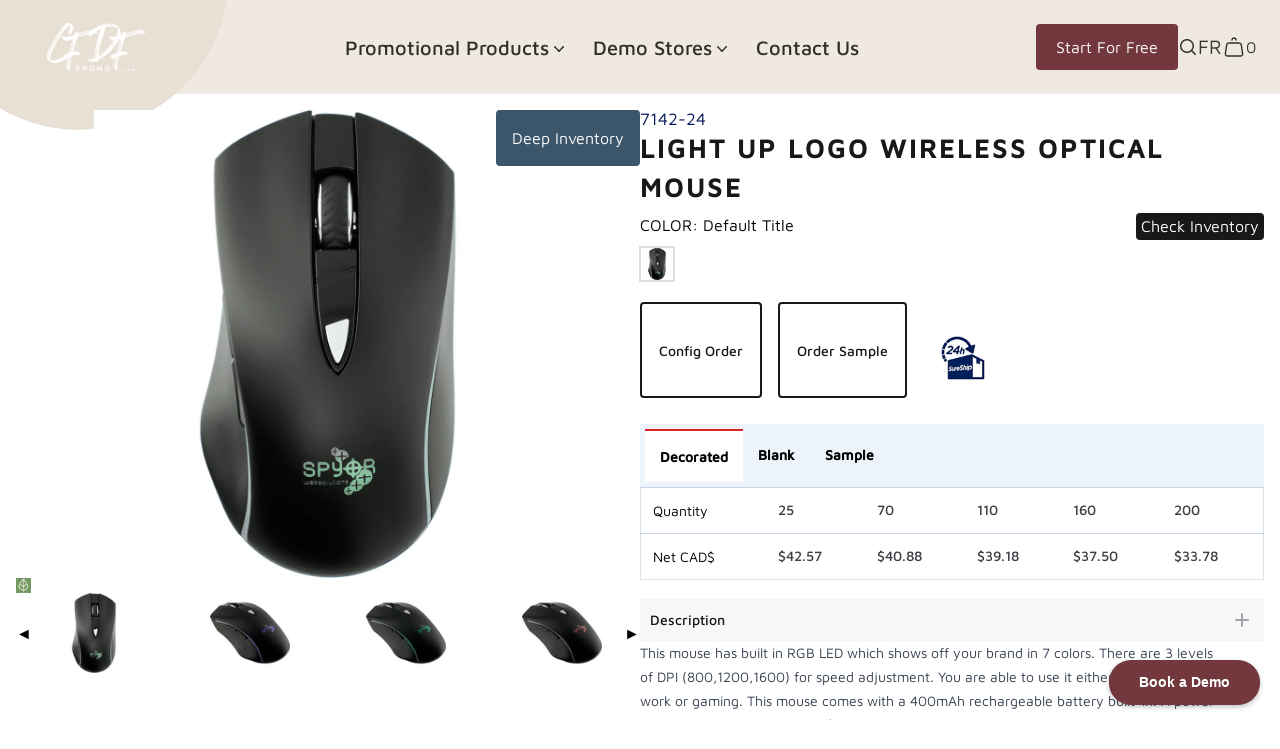

--- FILE ---
content_type: text/html; charset=utf-8
request_url: https://cfdfpromo.com/products/light-up-logo-wireless-optical-mouse
body_size: 46850
content:
<!doctype html>
<html lang="en">
  <head>
    <!-- Google Tag Manager -->
    <script>
      (function(w,d,s,l,i){w[l]=w[l]||[];w[l].push({'gtm.start':
      new Date().getTime(),event:'gtm.js'});var f=d.getElementsByTagName(s)[0],
      j=d.createElement(s),dl=l!='dataLayer'?'&l='+l:'';j.async=true;j.src=
      'https://www.googletagmanager.com/gtm.js?id='+i+dl;f.parentNode.insertBefore(j,f);
      })(window,document,'script','dataLayer','GTM-KDGZRJF');
    </script>
    <!-- End Google Tag Manager -->
    <meta charset="utf-8">
    <meta http-equiv="X-UA-Compatible" content="IE=edge,chrome=1">
    <meta name="viewport" content="width=device-width,initial-scale=1">
    <link rel="preconnect" href="https://cdn.shopify.com" crossorigin>
    <link rel="preconnect" href="https://fonts.shopifycdn.com" crossorigin>
    <link rel="preconnect" href="https://monorail-edge.shopifysvc.com" crossorigin>
    <link rel="preconnect" href="https://fonts.gstatic.com" crossorigin>
    <link rel="preconnect" href="https://fonts.googleapis.com" crossorigin>

    <link
      href="https://fonts.googleapis.com/css2?family=Ubuntu:ital,wght@0,300;0,400;0,500;0,700;1,300;1,400;1,500;1,700&display=swap"
      rel="stylesheet"
    >
    <script src="https://ajax.googleapis.com/ajax/libs/jquery/3.6.4/jquery.min.js"></script>
    <script>
      var theme = window.theme || {};
    </script>
    
        <link rel="canonical" href="https://cfdfpromo.com/products/light-up-logo-wireless-optical-mouse" />
    
<link rel="shortcut icon" href="//cfdfpromo.com/cdn/shop/files/285665624_1009764283043161_8320643647364501625_n_32x32.png?v=1686297172" type="image/png"><title>
  Light Up Logo Wireless Optical Mouse
 &ndash; CFDFpromo.com</title>


  <meta name="description" content="This mouse has built in RGB LED which shows off your brand in 7 colors. There are 3 levels of DPI (800,1200,1600) for speed adjustment. You are able to use it either for your daily work or gaming. This mouse comes with a 400mAh rechargeable battery built-in. A power switch controls the mouse on/off and the lighting. Sm">


<meta name="google-site-verification" content="zmu8w3yIyFz9Fj3DA_qYfXsyF63xmzHAos_i-4SmdlA" />
    <link href="//cfdfpromo.com/cdn/shop/t/42/assets/SPACE.css?v=3223995640006299351751021075" rel="stylesheet" type="text/css">
    <style>
      /* Loading fonts from settings */
      @font-face {
  font-family: "Maven Pro";
  font-weight: 500;
  font-style: normal;
  font-display: swap;
  src: url("//cfdfpromo.com/cdn/fonts/maven_pro/mavenpro_n5.ce007c5b78ce56cdb6d8a7dfd4b878f24918d849.woff2") format("woff2"),
       url("//cfdfpromo.com/cdn/fonts/maven_pro/mavenpro_n5.78e546abb11d6cec06c98294cd91a76466b42d41.woff") format("woff");
}

      @font-face {
  font-family: "Maven Pro";
  font-weight: 400;
  font-style: normal;
  font-display: swap;
  src: url("//cfdfpromo.com/cdn/fonts/maven_pro/mavenpro_n4.c68ed1d8b5c0af622b14d3bb80bf3ead8907ac11.woff2") format("woff2"),
       url("//cfdfpromo.com/cdn/fonts/maven_pro/mavenpro_n4.522bf9c765ae9601c2a4846d60057ced1efdcde2.woff") format("woff");
}


      /* Style pour rendre le menu déroulant scrollable */
      .scrollable-menu {
        max-height: 300px;  /* Ajuste selon la hauteur souhaitée */
        overflow-y: auto;   /* Active le défilement vertical */
        border: 1px solid #ccc; /* Optionnel : pour visualiser les limites */
      }
    </style>
    <link href="//cfdfpromo.com/cdn/shop/t/42/assets/theme.css?v=99280577747168457331751021100" rel="stylesheet" type="text/css" media="all" />
    <link href="//cfdfpromo.com/cdn/shop/t/42/assets/global.css?v=32560618714702422851751021071" rel="stylesheet" type="text/css" media="all" />
    <link href="//cfdfpromo.com/cdn/shop/t/42/assets/custom.css?v=118261656885790758921751024046" rel="stylesheet" type="text/css" media="all" />
    <link href="//cfdfpromo.com/cdn/shop/t/42/assets/request-quote.css?v=94885817670516829951751021074" rel="stylesheet" type="text/css" media="all" />
    <script>window.performance && window.performance.mark && window.performance.mark('shopify.content_for_header.start');</script><meta name="google-site-verification" content="JvKo1iCXXATZHsjhfm4rQGxmpKFrZwebOJX_5IM9u3o">
<meta id="shopify-digital-wallet" name="shopify-digital-wallet" content="/30834098316/digital_wallets/dialog">
<meta name="shopify-checkout-api-token" content="42922db4e509d833586ddf4938f8075b">
<link rel="alternate" hreflang="x-default" href="https://cfdfpromo.com/products/light-up-logo-wireless-optical-mouse">
<link rel="alternate" hreflang="fr" href="https://cfdfpromo.com/fr/products/light-up-logo-wireless-optical-mouse">
<link rel="alternate" hreflang="en-US" href="https://cfdfpromo.com/en-us/products/light-up-logo-wireless-optical-mouse">
<link rel="alternate" type="application/json+oembed" href="https://cfdfpromo.com/products/light-up-logo-wireless-optical-mouse.oembed">
<script async="async" src="/checkouts/internal/preloads.js?locale=en-CA"></script>
<link rel="preconnect" href="https://shop.app" crossorigin="anonymous">
<script async="async" src="https://shop.app/checkouts/internal/preloads.js?locale=en-CA&shop_id=30834098316" crossorigin="anonymous"></script>
<script id="apple-pay-shop-capabilities" type="application/json">{"shopId":30834098316,"countryCode":"CA","currencyCode":"CAD","merchantCapabilities":["supports3DS"],"merchantId":"gid:\/\/shopify\/Shop\/30834098316","merchantName":"CFDFpromo.com","requiredBillingContactFields":["postalAddress","email"],"requiredShippingContactFields":["postalAddress","email"],"shippingType":"shipping","supportedNetworks":["visa","masterCard","amex","discover","interac","jcb"],"total":{"type":"pending","label":"CFDFpromo.com","amount":"1.00"},"shopifyPaymentsEnabled":true,"supportsSubscriptions":true}</script>
<script id="shopify-features" type="application/json">{"accessToken":"42922db4e509d833586ddf4938f8075b","betas":["rich-media-storefront-analytics"],"domain":"cfdfpromo.com","predictiveSearch":true,"shopId":30834098316,"locale":"en"}</script>
<script>var Shopify = Shopify || {};
Shopify.shop = "cfdfpromo.myshopify.com";
Shopify.locale = "en";
Shopify.currency = {"active":"CAD","rate":"1.0"};
Shopify.country = "CA";
Shopify.theme = {"name":"CFDFpromo (WORKING THEME) (May 22, 2025)","id":151732617440,"schema_name":"Fifty shades of grey","schema_version":"1.0.0","theme_store_id":null,"role":"main"};
Shopify.theme.handle = "null";
Shopify.theme.style = {"id":null,"handle":null};
Shopify.cdnHost = "cfdfpromo.com/cdn";
Shopify.routes = Shopify.routes || {};
Shopify.routes.root = "/";</script>
<script type="module">!function(o){(o.Shopify=o.Shopify||{}).modules=!0}(window);</script>
<script>!function(o){function n(){var o=[];function n(){o.push(Array.prototype.slice.apply(arguments))}return n.q=o,n}var t=o.Shopify=o.Shopify||{};t.loadFeatures=n(),t.autoloadFeatures=n()}(window);</script>
<script>
  window.ShopifyPay = window.ShopifyPay || {};
  window.ShopifyPay.apiHost = "shop.app\/pay";
  window.ShopifyPay.redirectState = null;
</script>
<script id="shop-js-analytics" type="application/json">{"pageType":"product"}</script>
<script defer="defer" async type="module" src="//cfdfpromo.com/cdn/shopifycloud/shop-js/modules/v2/client.init-shop-cart-sync_COMZFrEa.en.esm.js"></script>
<script defer="defer" async type="module" src="//cfdfpromo.com/cdn/shopifycloud/shop-js/modules/v2/chunk.common_CdXrxk3f.esm.js"></script>
<script type="module">
  await import("//cfdfpromo.com/cdn/shopifycloud/shop-js/modules/v2/client.init-shop-cart-sync_COMZFrEa.en.esm.js");
await import("//cfdfpromo.com/cdn/shopifycloud/shop-js/modules/v2/chunk.common_CdXrxk3f.esm.js");

  window.Shopify.SignInWithShop?.initShopCartSync?.({"fedCMEnabled":true,"windoidEnabled":true});

</script>
<script>
  window.Shopify = window.Shopify || {};
  if (!window.Shopify.featureAssets) window.Shopify.featureAssets = {};
  window.Shopify.featureAssets['shop-js'] = {"shop-cart-sync":["modules/v2/client.shop-cart-sync_CRSPkpKa.en.esm.js","modules/v2/chunk.common_CdXrxk3f.esm.js"],"init-fed-cm":["modules/v2/client.init-fed-cm_DO1JVZ96.en.esm.js","modules/v2/chunk.common_CdXrxk3f.esm.js"],"init-windoid":["modules/v2/client.init-windoid_hXardXh0.en.esm.js","modules/v2/chunk.common_CdXrxk3f.esm.js"],"init-shop-email-lookup-coordinator":["modules/v2/client.init-shop-email-lookup-coordinator_jpxQlUsx.en.esm.js","modules/v2/chunk.common_CdXrxk3f.esm.js"],"shop-toast-manager":["modules/v2/client.shop-toast-manager_C-K0q6-t.en.esm.js","modules/v2/chunk.common_CdXrxk3f.esm.js"],"shop-button":["modules/v2/client.shop-button_B6dBoDg5.en.esm.js","modules/v2/chunk.common_CdXrxk3f.esm.js"],"shop-login-button":["modules/v2/client.shop-login-button_BHRMsoBb.en.esm.js","modules/v2/chunk.common_CdXrxk3f.esm.js","modules/v2/chunk.modal_C89cmTvN.esm.js"],"shop-cash-offers":["modules/v2/client.shop-cash-offers_p6Pw3nax.en.esm.js","modules/v2/chunk.common_CdXrxk3f.esm.js","modules/v2/chunk.modal_C89cmTvN.esm.js"],"avatar":["modules/v2/client.avatar_BTnouDA3.en.esm.js"],"init-shop-cart-sync":["modules/v2/client.init-shop-cart-sync_COMZFrEa.en.esm.js","modules/v2/chunk.common_CdXrxk3f.esm.js"],"init-shop-for-new-customer-accounts":["modules/v2/client.init-shop-for-new-customer-accounts_BNQiNx4m.en.esm.js","modules/v2/client.shop-login-button_BHRMsoBb.en.esm.js","modules/v2/chunk.common_CdXrxk3f.esm.js","modules/v2/chunk.modal_C89cmTvN.esm.js"],"pay-button":["modules/v2/client.pay-button_CRuQ9trT.en.esm.js","modules/v2/chunk.common_CdXrxk3f.esm.js"],"init-customer-accounts-sign-up":["modules/v2/client.init-customer-accounts-sign-up_Q1yheB3t.en.esm.js","modules/v2/client.shop-login-button_BHRMsoBb.en.esm.js","modules/v2/chunk.common_CdXrxk3f.esm.js","modules/v2/chunk.modal_C89cmTvN.esm.js"],"checkout-modal":["modules/v2/client.checkout-modal_DtXVhFgQ.en.esm.js","modules/v2/chunk.common_CdXrxk3f.esm.js","modules/v2/chunk.modal_C89cmTvN.esm.js"],"init-customer-accounts":["modules/v2/client.init-customer-accounts_B5rMd0lj.en.esm.js","modules/v2/client.shop-login-button_BHRMsoBb.en.esm.js","modules/v2/chunk.common_CdXrxk3f.esm.js","modules/v2/chunk.modal_C89cmTvN.esm.js"],"lead-capture":["modules/v2/client.lead-capture_CmGCXBh3.en.esm.js","modules/v2/chunk.common_CdXrxk3f.esm.js","modules/v2/chunk.modal_C89cmTvN.esm.js"],"shop-follow-button":["modules/v2/client.shop-follow-button_CV5C02lv.en.esm.js","modules/v2/chunk.common_CdXrxk3f.esm.js","modules/v2/chunk.modal_C89cmTvN.esm.js"],"shop-login":["modules/v2/client.shop-login_Bz_Zm_XZ.en.esm.js","modules/v2/chunk.common_CdXrxk3f.esm.js","modules/v2/chunk.modal_C89cmTvN.esm.js"],"payment-terms":["modules/v2/client.payment-terms_D7XnU2ez.en.esm.js","modules/v2/chunk.common_CdXrxk3f.esm.js","modules/v2/chunk.modal_C89cmTvN.esm.js"]};
</script>
<script>(function() {
  var isLoaded = false;
  function asyncLoad() {
    if (isLoaded) return;
    isLoaded = true;
    var urls = ["https:\/\/chimpstatic.com\/mcjs-connected\/js\/users\/7ecc9f3f3f28cf27872c71122\/5424889e42d47b62b0debc849.js?shop=cfdfpromo.myshopify.com","\/\/cdn.shopify.com\/proxy\/79dd50ac30bf8de05c57138e770e537451544ce01756194f2517af67213f36a2\/storage.googleapis.com\/adnabu-shopify\/online-store\/8f9af66e2ea848ee83155c271715144749.min.js?shop=cfdfpromo.myshopify.com\u0026sp-cache-control=cHVibGljLCBtYXgtYWdlPTkwMA","https:\/\/meggnotec.ams3.digitaloceanspaces.com\/sfy\/assets\/bbmjdzdhgtprGmA\/js\/widget.js?shop=cfdfpromo.myshopify.com","https:\/\/cdn.hextom.com\/js\/quickannouncementbar.js?shop=cfdfpromo.myshopify.com"];
    for (var i = 0; i < urls.length; i++) {
      var s = document.createElement('script');
      s.type = 'text/javascript';
      s.async = true;
      s.src = urls[i];
      var x = document.getElementsByTagName('script')[0];
      x.parentNode.insertBefore(s, x);
    }
  };
  if(window.attachEvent) {
    window.attachEvent('onload', asyncLoad);
  } else {
    window.addEventListener('load', asyncLoad, false);
  }
})();</script>
<script id="__st">var __st={"a":30834098316,"offset":-14400,"reqid":"ec1379e8-1632-4b70-9dfc-fceb9b29cbcd-1763044365","pageurl":"cfdfpromo.com\/products\/light-up-logo-wireless-optical-mouse","u":"ce9d0ffa0b18","p":"product","rtyp":"product","rid":7100788310165};</script>
<script>window.ShopifyPaypalV4VisibilityTracking = true;</script>
<script id="captcha-bootstrap">!function(){'use strict';const t='contact',e='account',n='new_comment',o=[[t,t],['blogs',n],['comments',n],[t,'customer']],c=[[e,'customer_login'],[e,'guest_login'],[e,'recover_customer_password'],[e,'create_customer']],r=t=>t.map((([t,e])=>`form[action*='/${t}']:not([data-nocaptcha='true']) input[name='form_type'][value='${e}']`)).join(','),a=t=>()=>t?[...document.querySelectorAll(t)].map((t=>t.form)):[];function s(){const t=[...o],e=r(t);return a(e)}const i='password',u='form_key',d=['recaptcha-v3-token','g-recaptcha-response','h-captcha-response',i],f=()=>{try{return window.sessionStorage}catch{return}},m='__shopify_v',_=t=>t.elements[u];function p(t,e,n=!1){try{const o=window.sessionStorage,c=JSON.parse(o.getItem(e)),{data:r}=function(t){const{data:e,action:n}=t;return t[m]||n?{data:e,action:n}:{data:t,action:n}}(c);for(const[e,n]of Object.entries(r))t.elements[e]&&(t.elements[e].value=n);n&&o.removeItem(e)}catch(o){console.error('form repopulation failed',{error:o})}}const l='form_type',E='cptcha';function T(t){t.dataset[E]=!0}const w=window,h=w.document,L='Shopify',v='ce_forms',y='captcha';let A=!1;((t,e)=>{const n=(g='f06e6c50-85a8-45c8-87d0-21a2b65856fe',I='https://cdn.shopify.com/shopifycloud/storefront-forms-hcaptcha/ce_storefront_forms_captcha_hcaptcha.v1.5.2.iife.js',D={infoText:'Protected by hCaptcha',privacyText:'Privacy',termsText:'Terms'},(t,e,n)=>{const o=w[L][v],c=o.bindForm;if(c)return c(t,g,e,D).then(n);var r;o.q.push([[t,g,e,D],n]),r=I,A||(h.body.append(Object.assign(h.createElement('script'),{id:'captcha-provider',async:!0,src:r})),A=!0)});var g,I,D;w[L]=w[L]||{},w[L][v]=w[L][v]||{},w[L][v].q=[],w[L][y]=w[L][y]||{},w[L][y].protect=function(t,e){n(t,void 0,e),T(t)},Object.freeze(w[L][y]),function(t,e,n,w,h,L){const[v,y,A,g]=function(t,e,n){const i=e?o:[],u=t?c:[],d=[...i,...u],f=r(d),m=r(i),_=r(d.filter((([t,e])=>n.includes(e))));return[a(f),a(m),a(_),s()]}(w,h,L),I=t=>{const e=t.target;return e instanceof HTMLFormElement?e:e&&e.form},D=t=>v().includes(t);t.addEventListener('submit',(t=>{const e=I(t);if(!e)return;const n=D(e)&&!e.dataset.hcaptchaBound&&!e.dataset.recaptchaBound,o=_(e),c=g().includes(e)&&(!o||!o.value);(n||c)&&t.preventDefault(),c&&!n&&(function(t){try{if(!f())return;!function(t){const e=f();if(!e)return;const n=_(t);if(!n)return;const o=n.value;o&&e.removeItem(o)}(t);const e=Array.from(Array(32),(()=>Math.random().toString(36)[2])).join('');!function(t,e){_(t)||t.append(Object.assign(document.createElement('input'),{type:'hidden',name:u})),t.elements[u].value=e}(t,e),function(t,e){const n=f();if(!n)return;const o=[...t.querySelectorAll(`input[type='${i}']`)].map((({name:t})=>t)),c=[...d,...o],r={};for(const[a,s]of new FormData(t).entries())c.includes(a)||(r[a]=s);n.setItem(e,JSON.stringify({[m]:1,action:t.action,data:r}))}(t,e)}catch(e){console.error('failed to persist form',e)}}(e),e.submit())}));const S=(t,e)=>{t&&!t.dataset[E]&&(n(t,e.some((e=>e===t))),T(t))};for(const o of['focusin','change'])t.addEventListener(o,(t=>{const e=I(t);D(e)&&S(e,y())}));const B=e.get('form_key'),M=e.get(l),P=B&&M;t.addEventListener('DOMContentLoaded',(()=>{const t=y();if(P)for(const e of t)e.elements[l].value===M&&p(e,B);[...new Set([...A(),...v().filter((t=>'true'===t.dataset.shopifyCaptcha))])].forEach((e=>S(e,t)))}))}(h,new URLSearchParams(w.location.search),n,t,e,['guest_login'])})(!0,!0)}();</script>
<script integrity="sha256-52AcMU7V7pcBOXWImdc/TAGTFKeNjmkeM1Pvks/DTgc=" data-source-attribution="shopify.loadfeatures" defer="defer" src="//cfdfpromo.com/cdn/shopifycloud/storefront/assets/storefront/load_feature-81c60534.js" crossorigin="anonymous"></script>
<script crossorigin="anonymous" defer="defer" src="//cfdfpromo.com/cdn/shopifycloud/storefront/assets/shopify_pay/storefront-65b4c6d7.js?v=20250812"></script>
<script data-source-attribution="shopify.dynamic_checkout.dynamic.init">var Shopify=Shopify||{};Shopify.PaymentButton=Shopify.PaymentButton||{isStorefrontPortableWallets:!0,init:function(){window.Shopify.PaymentButton.init=function(){};var t=document.createElement("script");t.src="https://cfdfpromo.com/cdn/shopifycloud/portable-wallets/latest/portable-wallets.en.js",t.type="module",document.head.appendChild(t)}};
</script>
<script data-source-attribution="shopify.dynamic_checkout.buyer_consent">
  function portableWalletsHideBuyerConsent(e){var t=document.getElementById("shopify-buyer-consent"),n=document.getElementById("shopify-subscription-policy-button");t&&n&&(t.classList.add("hidden"),t.setAttribute("aria-hidden","true"),n.removeEventListener("click",e))}function portableWalletsShowBuyerConsent(e){var t=document.getElementById("shopify-buyer-consent"),n=document.getElementById("shopify-subscription-policy-button");t&&n&&(t.classList.remove("hidden"),t.removeAttribute("aria-hidden"),n.addEventListener("click",e))}window.Shopify?.PaymentButton&&(window.Shopify.PaymentButton.hideBuyerConsent=portableWalletsHideBuyerConsent,window.Shopify.PaymentButton.showBuyerConsent=portableWalletsShowBuyerConsent);
</script>
<script data-source-attribution="shopify.dynamic_checkout.cart.bootstrap">document.addEventListener("DOMContentLoaded",(function(){function t(){return document.querySelector("shopify-accelerated-checkout-cart, shopify-accelerated-checkout")}if(t())Shopify.PaymentButton.init();else{new MutationObserver((function(e,n){t()&&(Shopify.PaymentButton.init(),n.disconnect())})).observe(document.body,{childList:!0,subtree:!0})}}));
</script>
<link id="shopify-accelerated-checkout-styles" rel="stylesheet" media="screen" href="https://cfdfpromo.com/cdn/shopifycloud/portable-wallets/latest/accelerated-checkout-backwards-compat.css" crossorigin="anonymous">
<style id="shopify-accelerated-checkout-cart">
        #shopify-buyer-consent {
  margin-top: 1em;
  display: inline-block;
  width: 100%;
}

#shopify-buyer-consent.hidden {
  display: none;
}

#shopify-subscription-policy-button {
  background: none;
  border: none;
  padding: 0;
  text-decoration: underline;
  font-size: inherit;
  cursor: pointer;
}

#shopify-subscription-policy-button::before {
  box-shadow: none;
}

      </style>
<link rel="stylesheet" media="screen" href="//cfdfpromo.com/cdn/shop/t/42/compiled_assets/styles.css?16491">
<script id="sections-script" data-sections="product-recommendations" defer="defer" src="//cfdfpromo.com/cdn/shop/t/42/compiled_assets/scripts.js?16491"></script>
<script>window.performance && window.performance.mark && window.performance.mark('shopify.content_for_header.end');</script>
  <!-- BEGIN app block: shopify://apps/upload-lift/blocks/app-embed/3c98bdcb-7587-4ade-bfe4-7d8af00d05ca -->
<script src="https://assets.cloudlift.app/api/assets/upload.js?shop=cfdfpromo.myshopify.com" defer="defer"></script>

<!-- END app block --><!-- BEGIN app block: shopify://apps/powerful-form-builder/blocks/app-embed/e4bcb1eb-35b2-42e6-bc37-bfe0e1542c9d --><script type="text/javascript" hs-ignore data-cookieconsent="ignore">
  var Globo = Globo || {};
  var globoFormbuilderRecaptchaInit = function(){};
  var globoFormbuilderHcaptchaInit = function(){};
  window.Globo.FormBuilder = window.Globo.FormBuilder || {};
  window.Globo.FormBuilder.shop = {"configuration":{"money_format":"${{amount}}"},"pricing":{"features":{"bulkOrderForm":false,"cartForm":false,"fileUpload":2,"removeCopyright":false}},"settings":{"copyright":"Powered by <a href=\"https://globosoftware.net\" target=\"_blank\">Globo</a> <a href=\"https://apps.shopify.com/form-builder-contact-form\" target=\"_blank\">Form Builder</a>","hideWaterMark":false,"reCaptcha":{"recaptchaType":"v2","siteKey":false,"languageCode":"en"},"scrollTop":false,"additionalColumns":[]},"encryption_form_id":1,"url":"https://app.powerfulform.com/"};

  if(window.Globo.FormBuilder.shop.settings.customCssEnabled && window.Globo.FormBuilder.shop.settings.customCssCode){
    const customStyle = document.createElement('style');
    customStyle.type = 'text/css';
    customStyle.innerHTML = window.Globo.FormBuilder.shop.settings.customCssCode;
    document.head.appendChild(customStyle);
  }

  window.Globo.FormBuilder.forms = [];
    
      
      
      
      window.Globo.FormBuilder.forms[13846] = {"13846":{"elements":[{"id":"group-1","type":"group","label":"Page 1","description":"","elements":[{"id":"text","type":"text","label":"Your name","placeholder":"name","description":null,"hideLabel":false,"required":true,"columnWidth":33.33},{"id":"email","type":"email","label":"Your email","placeholder":"email","description":null,"hideLabel":false,"required":true,"columnWidth":33.33,"inputIcon":null},{"id":"phone-1","type":"phone","label":"Your phone #","placeholder":"phone #","description":"","validatePhone":false,"onlyShowFlag":false,"defaultCountryCode":"us","limitCharacters":false,"characters":100,"hideLabel":false,"keepPositionLabel":false,"columnWidth":33.33,"inputIcon":null},{"id":"textarea","type":"textarea","label":"Tell us about your project","placeholder":"Tell us about your project and how we can help you bring it to fruition.","description":"","hideLabel":false,"required":true,"columnWidth":100,"ifHideLabel":false},{"id":"text-2","type":"text","label":"Quantity ","placeholder":"Qty needed","description":"","limitCharacters":false,"characters":100,"hideLabel":false,"keepPositionLabel":false,"columnWidth":33.33},{"id":"text-1","type":"text","label":"Budget","placeholder":"$","description":"","limitCharacters":false,"characters":100,"hideLabel":false,"keepPositionLabel":false,"columnWidth":33.33},{"id":"text-3","type":"text","label":"When","placeholder":"Delivery date","description":"","limitCharacters":false,"characters":100,"hideLabel":false,"keepPositionLabel":false,"columnWidth":33.33,"inputIcon":null},{"id":"file-1","type":"file","label":"Upload your design","button-text":"Choose file","placeholder":"","allowed-multiple":true,"allowed-extensions":["jpg","jpeg","png","pdf","svg","ai","zip","eps","psd"],"description":"","uploadPending":"File is uploading. Please wait a second...","uploadSuccess":"File uploaded successfully","hideLabel":false,"keepPositionLabel":false,"columnWidth":50},{"id":"select-1","type":"select","label":"Location","placeholder":"Please select","options":"Canada\nUnited States\nOther","description":"","hideLabel":false,"keepPositionLabel":false,"columnWidth":50}]}],"errorMessage":{"required":"Please fill in field","invalid":"Invalid","invalidEmail":"Invalid email","invalidURL":"Invalid URL","fileSizeLimit":"File size limit exceeded","fileNotAllowed":"File extension not allowed","requiredCaptcha":"Please, enter the captcha","invalidName":"Invalid name"},"appearance":{"layout":"float","width":"400","style":"classic_rounded","mainColor":"rgba(74,144,226,1)","floatingIcon":"\u003csvg aria-hidden=\"true\" focusable=\"false\" data-prefix=\"far\" data-icon=\"envelope\" class=\"svg-inline--fa fa-envelope fa-w-16\" role=\"img\" xmlns=\"http:\/\/www.w3.org\/2000\/svg\" viewBox=\"0 0 512 512\"\u003e\u003cpath fill=\"currentColor\" d=\"M464 64H48C21.49 64 0 85.49 0 112v288c0 26.51 21.49 48 48 48h416c26.51 0 48-21.49 48-48V112c0-26.51-21.49-48-48-48zm0 48v40.805c-22.422 18.259-58.168 46.651-134.587 106.49-16.841 13.247-50.201 45.072-73.413 44.701-23.208.375-56.579-31.459-73.413-44.701C106.18 199.465 70.425 171.067 48 152.805V112h416zM48 400V214.398c22.914 18.251 55.409 43.862 104.938 82.646 21.857 17.205 60.134 55.186 103.062 54.955 42.717.231 80.509-37.199 103.053-54.947 49.528-38.783 82.032-64.401 104.947-82.653V400H48z\"\u003e\u003c\/path\u003e\u003c\/svg\u003e","floatingText":"Quick quote","displayOnAllPage":true,"formType":"normalForm","background":"image","backgroundColor":"#fff","descriptionColor":"rgba(255,255,255,1)","headingColor":"rgba(255,255,255,1)","labelColor":"rgba(255,255,255,1)","optionColor":"rgba(74,74,74,1)","paragraphBackground":"rgba(255,255,255,1)","paragraphColor":"rgba(74,74,74,1)","backgroundImage":"https:\/\/cdn.shopify.com\/s\/files\/1\/0308\/3409\/8316\/files\/victory_CFDF-promo_promotional-product-request.png?v=1694119994","backgroundImageAlignment":"bottom"},"afterSubmit":{"fpxTrackerName":"","gaEventName":"globo_form_submit","gaEventCategory":"Form Builder by Globo","gaEventAction":"Submit","gaEventLabel":"Contact us form","action":"clearForm","message":"\u003ch4\u003eThanks for getting in touch!\u0026nbsp;\u003c\/h4\u003e\u003cp\u003e\u003cbr\u003e\u003c\/p\u003e\u003cp\u003eWe appreciate you contacting us. One of our promotional experts will get in touch with you soon!\u003c\/p\u003e\u003cp\u003e\u003cbr\u003e\u003c\/p\u003e\u003cp\u003eFrom your CFDFpromo team, have a great day :)\u003c\/p\u003e","redirectUrl":null,"enableGa":true,"enableFpx":true},"footer":{"description":"\u003cp\u003e\u003cbr\u003e\u003c\/p\u003e","previousText":"Previous","nextText":"Next","submitText":"Submit"},"header":{"active":true,"title":"QUICK QUOTE","description":"\u003cp\u003eSend your request and we'll get back to you within the next few hours.\u003c\/p\u003e"},"isStepByStepForm":true,"publish":{"requiredLogin":false,"requiredLoginMessage":"Please \u003ca href='\/account\/login' title='login'\u003elogin\u003c\/a\u003e to continue","publishType":"embedCode","selectTime":"forever","setCookie":"1","setCookieHours":"1","setCookieWeeks":"1"},"reCaptcha":{"enable":false,"note":"Please make sure that you have set Google reCaptcha v2 Site key and Secret key in \u003ca href=\"\/admin\/settings\"\u003eSettings\u003c\/a\u003e"},"html":"\n\u003cdiv class=\"globo-form float-form globo-form-id-13846\"\u003e\n\u003cstyle\u003e\n.globo-form-id-13846 .globo-form-app{\n    max-width: 400px;\n    width: -webkit-fill-available;\n    \n    \n    background-image : url('https:\/\/cdn.shopify.com\/s\/files\/1\/0308\/3409\/8316\/files\/victory_CFDF-promo_promotional-product-request.png?v=1694119994');\n    background-position: center bottom;;\n    background-repeat:no-repeat;\n    background-size: cover;\n    \n}\n\n.globo-form-id-13846 .globo-form-app .globo-heading{\n    color: rgba(255,255,255,1)\n}\n.globo-form-id-13846 .globo-form-app .globo-description,\n.globo-form-id-13846 .globo-form-app .header .globo-description{\n    color: rgba(255,255,255,1)\n}\n.globo-form-id-13846 .globo-form-app .globo-label,\n.globo-form-id-13846 .globo-form-app .globo-form-control label.globo-label,\n.globo-form-id-13846 .globo-form-app .globo-form-control label.globo-label span.label-content{\n    color: rgba(255,255,255,1);\n    text-align: left !important;\n}\n.globo-form-id-13846 .globo-form-app .globo-label.globo-position-label{\n    height: 20px !important;\n}\n.globo-form-id-13846 .globo-form-app .globo-form-control .help-text.globo-description{\n    color: rgba(255,255,255,1)\n}\n.globo-form-id-13846 .globo-form-app .globo-form-control .checkbox-wrapper .globo-option,\n.globo-form-id-13846 .globo-form-app .globo-form-control .radio-wrapper .globo-option\n{\n    color: rgba(74,74,74,1)\n}\n.globo-form-id-13846 .globo-form-app .footer{\n    text-align:;\n}\n.globo-form-id-13846 .globo-form-app .footer button{\n    border:1px solid rgba(74,144,226,1);\n    \n}\n.globo-form-id-13846 .globo-form-app .footer button.submit,\n.globo-form-id-13846 .globo-form-app .footer button.checkout,\n.globo-form-id-13846 .globo-form-app .footer button.action.loading .spinner{\n    background-color: rgba(74,144,226,1);\n    color : #ffffff;\n}\n.globo-form-id-13846 .globo-form-app .globo-form-control .star-rating\u003efieldset:not(:checked)\u003elabel:before {\n    content: url('data:image\/svg+xml; utf8, \u003csvg aria-hidden=\"true\" focusable=\"false\" data-prefix=\"far\" data-icon=\"star\" class=\"svg-inline--fa fa-star fa-w-18\" role=\"img\" xmlns=\"http:\/\/www.w3.org\/2000\/svg\" viewBox=\"0 0 576 512\"\u003e\u003cpath fill=\"rgba(74,144,226,1)\" d=\"M528.1 171.5L382 150.2 316.7 17.8c-11.7-23.6-45.6-23.9-57.4 0L194 150.2 47.9 171.5c-26.2 3.8-36.7 36.1-17.7 54.6l105.7 103-25 145.5c-4.5 26.3 23.2 46 46.4 33.7L288 439.6l130.7 68.7c23.2 12.2 50.9-7.4 46.4-33.7l-25-145.5 105.7-103c19-18.5 8.5-50.8-17.7-54.6zM388.6 312.3l23.7 138.4L288 385.4l-124.3 65.3 23.7-138.4-100.6-98 139-20.2 62.2-126 62.2 126 139 20.2-100.6 98z\"\u003e\u003c\/path\u003e\u003c\/svg\u003e');\n}\n.globo-form-id-13846 .globo-form-app .globo-form-control .star-rating\u003efieldset\u003einput:checked ~ label:before {\n    content: url('data:image\/svg+xml; utf8, \u003csvg aria-hidden=\"true\" focusable=\"false\" data-prefix=\"fas\" data-icon=\"star\" class=\"svg-inline--fa fa-star fa-w-18\" role=\"img\" xmlns=\"http:\/\/www.w3.org\/2000\/svg\" viewBox=\"0 0 576 512\"\u003e\u003cpath fill=\"rgba(74,144,226,1)\" d=\"M259.3 17.8L194 150.2 47.9 171.5c-26.2 3.8-36.7 36.1-17.7 54.6l105.7 103-25 145.5c-4.5 26.3 23.2 46 46.4 33.7L288 439.6l130.7 68.7c23.2 12.2 50.9-7.4 46.4-33.7l-25-145.5 105.7-103c19-18.5 8.5-50.8-17.7-54.6L382 150.2 316.7 17.8c-11.7-23.6-45.6-23.9-57.4 0z\"\u003e\u003c\/path\u003e\u003c\/svg\u003e');\n}\n.globo-form-id-13846 .globo-form-app .globo-form-control .star-rating\u003efieldset:not(:checked)\u003elabel:hover:before,\n.globo-form-id-13846 .globo-form-app .globo-form-control .star-rating\u003efieldset:not(:checked)\u003elabel:hover ~ label:before{\n    content : url('data:image\/svg+xml; utf8, \u003csvg aria-hidden=\"true\" focusable=\"false\" data-prefix=\"fas\" data-icon=\"star\" class=\"svg-inline--fa fa-star fa-w-18\" role=\"img\" xmlns=\"http:\/\/www.w3.org\/2000\/svg\" viewBox=\"0 0 576 512\"\u003e\u003cpath fill=\"rgba(74,144,226,1)\" d=\"M259.3 17.8L194 150.2 47.9 171.5c-26.2 3.8-36.7 36.1-17.7 54.6l105.7 103-25 145.5c-4.5 26.3 23.2 46 46.4 33.7L288 439.6l130.7 68.7c23.2 12.2 50.9-7.4 46.4-33.7l-25-145.5 105.7-103c19-18.5 8.5-50.8-17.7-54.6L382 150.2 316.7 17.8c-11.7-23.6-45.6-23.9-57.4 0z\"\u003e\u003c\/path\u003e\u003c\/svg\u003e')\n}\n.globo-form-id-13846 .globo-form-app .globo-form-control .radio-wrapper .radio-input:checked ~ .radio-label:after {\n    background: rgba(74,144,226,1);\n    background: radial-gradient(rgba(74,144,226,1) 40%, #fff 45%);\n}\n.globo-form-id-13846 .globo-form-app .globo-form-control .checkbox-wrapper .checkbox-input:checked ~ .checkbox-label:before {\n    border-color: rgba(74,144,226,1);\n    box-shadow: 0 4px 6px rgba(50,50,93,0.11), 0 1px 3px rgba(0,0,0,0.08);\n    background-color: rgba(74,144,226,1);\n}\n.globo-form-id-13846 .globo-form-app .step.-completed .step__number,\n.globo-form-id-13846 .globo-form-app .line.-progress,\n.globo-form-id-13846 .globo-form-app .line.-start{\n    background-color: rgba(74,144,226,1);\n}\n.globo-form-id-13846 .globo-form-app .checkmark__check,\n.globo-form-id-13846 .globo-form-app .checkmark__circle{\n    stroke: rgba(74,144,226,1);\n}\n.globo-form-id-13846 .floating-button{\n    background-color: rgba(74,144,226,1);\n}\n.globo-form-id-13846 .globo-form-app .globo-form-control .checkbox-wrapper .checkbox-input ~ .checkbox-label:before,\n.globo-form-app .globo-form-control .radio-wrapper .radio-input ~ .radio-label:after{\n    border-color : rgba(74,144,226,1);\n}\n.globo-form-id-13846 .flatpickr-day.selected, \n.globo-form-id-13846 .flatpickr-day.startRange, \n.globo-form-id-13846 .flatpickr-day.endRange, \n.globo-form-id-13846 .flatpickr-day.selected.inRange, \n.globo-form-id-13846 .flatpickr-day.startRange.inRange, \n.globo-form-id-13846 .flatpickr-day.endRange.inRange, \n.globo-form-id-13846 .flatpickr-day.selected:focus, \n.globo-form-id-13846 .flatpickr-day.startRange:focus, \n.globo-form-id-13846 .flatpickr-day.endRange:focus, \n.globo-form-id-13846 .flatpickr-day.selected:hover, \n.globo-form-id-13846 .flatpickr-day.startRange:hover, \n.globo-form-id-13846 .flatpickr-day.endRange:hover, \n.globo-form-id-13846 .flatpickr-day.selected.prevMonthDay, \n.globo-form-id-13846 .flatpickr-day.startRange.prevMonthDay, \n.globo-form-id-13846 .flatpickr-day.endRange.prevMonthDay, \n.globo-form-id-13846 .flatpickr-day.selected.nextMonthDay, \n.globo-form-id-13846 .flatpickr-day.startRange.nextMonthDay, \n.globo-form-id-13846 .flatpickr-day.endRange.nextMonthDay {\n    background: rgba(74,144,226,1);\n    border-color: rgba(74,144,226,1);\n}\n.globo-form-id-13846 .globo-paragraph,\n.globo-form-id-13846 .globo-paragraph * {\n    background: rgba(255,255,255,1) !important;\n    color: rgba(74,74,74,1) !important;\n    width: 100%!important;\n}\n\u003c\/style\u003e\n\u003cdiv class=\"globo-form-app float-layout\"\u003e\n    \u003cdiv class=\"header dismiss \" onclick=\"Globo.FormBuilder.hideFloatingForm(this)\"\u003e\n        \u003csvg width=20 height=20 viewBox=\"0 0 20 20\" class=\"\" focusable=\"false\" aria-hidden=\"true\"\u003e\u003cpath d=\"M11.414 10l4.293-4.293a.999.999 0 1 0-1.414-1.414L10 8.586 5.707 4.293a.999.999 0 1 0-1.414 1.414L8.586 10l-4.293 4.293a.999.999 0 1 0 1.414 1.414L10 11.414l4.293 4.293a.997.997 0 0 0 1.414 0 .999.999 0 0 0 0-1.414L11.414 10z\" fill-rule=\"evenodd\"\u003e\u003c\/path\u003e\u003c\/svg\u003e\n    \u003c\/div\u003e\n    \u003cform class=\"g-container\" novalidate action=\"\/api\/front\/form\/13846\/send\" method=\"POST\" enctype=\"multipart\/form-data\" data-id=13846\u003e\n        \n            \n            \u003cdiv class=\"header\"\u003e\n                \u003ch3 class=\"title globo-heading\"\u003eQUICK QUOTE\u003c\/h3\u003e\n                \n                \u003cdiv class=\"description globo-description\"\u003e\u003cp\u003eSend your request and we'll get back to you within the next few hours.\u003c\/p\u003e\u003c\/div\u003e\n                \n            \u003c\/div\u003e\n            \n        \n        \n            \u003cdiv class=\"globo-formbuilder-wizard\" data-id=13846\u003e\n                \u003cdiv class=\"wizard__content\"\u003e\n                    \u003cheader class=\"wizard__header\"\u003e\n                        \u003cdiv class=\"wizard__steps\"\u003e\n                        \u003cnav class=\"steps hidden\"\u003e\n                            \n                                \n                                \n                                \n                                \u003cdiv class=\"step last \"  data-step=\"0\"\u003e\n                                    \u003cdiv class=\"step__content\"\u003e\n                                        \u003cp class=\"step__number\"\u003e\u003c\/p\u003e\n                                        \u003csvg class=\"checkmark\" xmlns=\"http:\/\/www.w3.org\/2000\/svg\" width=52 height=52 viewBox=\"0 0 52 52\"\u003e\n                                            \u003ccircle class=\"checkmark__circle\" cx=\"26\" cy=\"26\" r=\"25\" fill=\"none\"\/\u003e\n                                            \u003cpath class=\"checkmark__check\" fill=\"none\" d=\"M14.1 27.2l7.1 7.2 16.7-16.8\"\/\u003e\n                                        \u003c\/svg\u003e\n                                        \u003cdiv class=\"lines\"\u003e\n                                            \n                                                \u003cdiv class=\"line -start\"\u003e\u003c\/div\u003e\n                                            \n                                            \u003cdiv class=\"line -background\"\u003e\n                                            \u003c\/div\u003e\n                                            \u003cdiv class=\"line -progress\"\u003e\n                                            \u003c\/div\u003e\n                                        \u003c\/div\u003e  \n                                    \u003c\/div\u003e\n                                \u003c\/div\u003e\n                            \n                        \u003c\/nav\u003e\n                        \u003c\/div\u003e\n                    \u003c\/header\u003e\n                    \u003cdiv class=\"panels\"\u003e\n                        \n                        \n                        \n                        \n                        \u003cdiv class=\"panel \" data-id=13846  data-step=\"0\" style=\"padding-top:0\"\u003e\n                            \n                                \n                                    \n\n\n\n\n\n\n\n\n\n\u003cdiv class=\"globo-form-control layout-3-column\" \u003e\n    \u003clabel for=\"13846-text\" class=\"classic_rounded-label globo-label \"\u003e\u003cspan class=\"label-content\" data-label=\"Your name\"\u003eYour name\u003c\/span\u003e\u003cspan class=\"text-danger text-smaller\"\u003e *\u003c\/span\u003e\u003c\/label\u003e\n    \u003cdiv class=\"globo-form-input\"\u003e\n        \n        \u003cinput type=\"text\"  data-type=\"text\" class=\"classic_rounded-input\" id=\"13846-text\" name=\"text\" placeholder=\"name\" presence  \u003e\n    \u003c\/div\u003e\n    \n        \u003csmall class=\"help-text globo-description\"\u003e\u003c\/small\u003e\n    \n    \u003csmall class=\"messages\"\u003e\u003c\/small\u003e\n\u003c\/div\u003e\n\n\n                                \n                                    \n\n\n\n\n\n\n\n\n\n\u003cdiv class=\"globo-form-control layout-3-column\" \u003e\n    \u003clabel for=\"13846-email\" class=\"classic_rounded-label globo-label \"\u003e\u003cspan class=\"label-content\" data-label=\"Your email\"\u003eYour email\u003c\/span\u003e\u003cspan class=\"text-danger text-smaller\"\u003e *\u003c\/span\u003e\u003c\/label\u003e\n    \u003cdiv class=\"globo-form-input\"\u003e\n        \n        \u003cinput type=\"text\"  data-type=\"email\" class=\"classic_rounded-input\" id=\"13846-email\" name=\"email\" placeholder=\"email\" presence  \u003e\n    \u003c\/div\u003e\n    \n        \u003csmall class=\"help-text globo-description\"\u003e\u003c\/small\u003e\n    \n    \u003csmall class=\"messages\"\u003e\u003c\/small\u003e\n\u003c\/div\u003e\n\n\n                                \n                                    \n\n\n\n\n\n\n\n\n\n\u003cdiv class=\"globo-form-control layout-3-column\" \u003e\n    \u003clabel for=\"13846-phone-1\" class=\"classic_rounded-label globo-label \"\u003e\u003cspan class=\"label-content\" data-label=\"Your phone #\"\u003eYour phone #\u003c\/span\u003e\u003cspan\u003e\u003c\/span\u003e\u003c\/label\u003e\n    \u003cdiv class=\"globo-form-input\"\u003e\n        \n        \u003cinput type=\"text\"  data-type=\"phone\" class=\"classic_rounded-input\" id=\"13846-phone-1\" name=\"phone-1\" placeholder=\"phone #\"     default-country-code=\"us\"\u003e\n    \u003c\/div\u003e\n    \n    \u003csmall class=\"messages\"\u003e\u003c\/small\u003e\n\u003c\/div\u003e\n\n\n                                \n                                    \n\n\n\n\n\n\n\n\n\n\u003cdiv class=\"globo-form-control layout-1-column\" \u003e\n    \u003clabel for=\"13846-textarea\" class=\"classic_rounded-label globo-label \"\u003e\u003cspan class=\"label-content\" data-label=\"Tell us about your project\"\u003eTell us about your project\u003c\/span\u003e\u003cspan class=\"text-danger text-smaller\"\u003e *\u003c\/span\u003e\u003c\/label\u003e\n    \u003ctextarea id=\"13846-textarea\"  data-type=\"textarea\" class=\"classic_rounded-input\" rows=\"3\" name=\"textarea\" placeholder=\"Tell us about your project and how we can help you bring it to fruition.\" presence  \u003e\u003c\/textarea\u003e\n    \n    \u003csmall class=\"messages\"\u003e\u003c\/small\u003e\n\u003c\/div\u003e\n\n\n                                \n                                    \n\n\n\n\n\n\n\n\n\n\u003cdiv class=\"globo-form-control layout-3-column\" \u003e\n    \u003clabel for=\"13846-text-2\" class=\"classic_rounded-label globo-label \"\u003e\u003cspan class=\"label-content\" data-label=\"Quantity \"\u003eQuantity \u003c\/span\u003e\u003cspan\u003e\u003c\/span\u003e\u003c\/label\u003e\n    \u003cdiv class=\"globo-form-input\"\u003e\n        \n        \u003cinput type=\"text\"  data-type=\"text\" class=\"classic_rounded-input\" id=\"13846-text-2\" name=\"text-2\" placeholder=\"Qty needed\"   \u003e\n    \u003c\/div\u003e\n    \n    \u003csmall class=\"messages\"\u003e\u003c\/small\u003e\n\u003c\/div\u003e\n\n\n                                \n                                    \n\n\n\n\n\n\n\n\n\n\u003cdiv class=\"globo-form-control layout-3-column\" \u003e\n    \u003clabel for=\"13846-text-1\" class=\"classic_rounded-label globo-label \"\u003e\u003cspan class=\"label-content\" data-label=\"Budget\"\u003eBudget\u003c\/span\u003e\u003cspan\u003e\u003c\/span\u003e\u003c\/label\u003e\n    \u003cdiv class=\"globo-form-input\"\u003e\n        \n        \u003cinput type=\"text\"  data-type=\"text\" class=\"classic_rounded-input\" id=\"13846-text-1\" name=\"text-1\" placeholder=\"$\"   \u003e\n    \u003c\/div\u003e\n    \n    \u003csmall class=\"messages\"\u003e\u003c\/small\u003e\n\u003c\/div\u003e\n\n\n                                \n                                    \n\n\n\n\n\n\n\n\n\n\u003cdiv class=\"globo-form-control layout-3-column\" \u003e\n    \u003clabel for=\"13846-text-3\" class=\"classic_rounded-label globo-label \"\u003e\u003cspan class=\"label-content\" data-label=\"When\"\u003eWhen\u003c\/span\u003e\u003cspan\u003e\u003c\/span\u003e\u003c\/label\u003e\n    \u003cdiv class=\"globo-form-input\"\u003e\n        \n        \u003cinput type=\"text\"  data-type=\"text\" class=\"classic_rounded-input\" id=\"13846-text-3\" name=\"text-3\" placeholder=\"Delivery date\"   \u003e\n    \u003c\/div\u003e\n    \n    \u003csmall class=\"messages\"\u003e\u003c\/small\u003e\n\u003c\/div\u003e\n\n\n                                \n                                    \n\n\n\n\n\n\n\n\n\n\u003cdiv class=\"globo-form-control layout-2-column\" \u003e\n    \u003clabel for=\"13846-file-1\" class=\"classic_rounded-label globo-label \"\u003e\u003cspan class=\"label-content\" data-label=\"Upload your design\"\u003eUpload your design\u003c\/span\u003e\u003cspan\u003e\u003c\/span\u003e\u003c\/label\u003e\n    \u003cdiv class=\"globo-form-input\"\u003e\n        \n        \u003cinput type=\"file\"  data-type=\"file\" class=\"classic_rounded-input\" id=\"13846-file-1\"  multiple name=\"file-1[]\" \n            placeholder=\"\"  data-allowed-extensions=\"jpg,jpeg,png,pdf,svg,ai,zip,eps,psd\"\u003e\n    \u003c\/div\u003e\n    \n    \u003csmall class=\"messages\"\u003e\u003c\/small\u003e\n\u003c\/div\u003e\n\n\n                                \n                                    \n\n\n\n\n\n\n\n\n\n\u003cdiv class=\"globo-form-control layout-2-column\"  data-default-value=\"\"\u003e\n    \u003clabel for=\"13846-select-1\" class=\"classic_rounded-label globo-label \"\u003e\u003cspan class=\"label-content\" data-label=\"Location\"\u003eLocation\u003c\/span\u003e\u003cspan\u003e\u003c\/span\u003e\u003c\/label\u003e\n    \n    \n    \u003cdiv class=\"globo-form-input\"\u003e\n        \n        \u003cselect name=\"select-1\"  id=\"13846-select-1\" class=\"classic_rounded-input\" \u003e\n            \u003coption  value=\"\" disabled=\"disabled\"\u003ePlease select\u003c\/option\u003e\n            \n            \u003coption value=\"Canada\" \u003eCanada\u003c\/option\u003e\n            \n            \u003coption value=\"United States\" \u003eUnited States\u003c\/option\u003e\n            \n            \u003coption value=\"Other\" \u003eOther\u003c\/option\u003e\n            \n        \u003c\/select\u003e\n    \u003c\/div\u003e\n    \n    \u003csmall class=\"messages\"\u003e\u003c\/small\u003e\n\u003c\/div\u003e\n\n\n                                \n                            \n                            \n                                \n                            \n                        \u003c\/div\u003e\n                        \n                    \u003c\/div\u003e\n                    \n                        \n                            \u003cp style=\"text-align: right;font-size:small;display: block !important;\"\u003ePowered by \u003ca href=\"https:\/\/globosoftware.net\" target=\"_blank\"\u003eGlobo\u003c\/a\u003e \u003ca href=\"https:\/\/apps.shopify.com\/form-builder-contact-form\" target=\"_blank\"\u003eForm Builder\u003c\/a\u003e\u003c\/p\u003e\n                        \n                    \n                    \u003cdiv class=\"message error\" data-other-error=\"\"\u003e\n                        \u003cdiv class=\"content\"\u003e\u003c\/div\u003e\n                        \u003cdiv class=\"dismiss\" onclick=\"Globo.FormBuilder.dismiss(this)\"\u003e\n                            \u003csvg width=20 height=20 viewBox=\"0 0 20 20\" class=\"\" focusable=\"false\" aria-hidden=\"true\"\u003e\u003cpath d=\"M11.414 10l4.293-4.293a.999.999 0 1 0-1.414-1.414L10 8.586 5.707 4.293a.999.999 0 1 0-1.414 1.414L8.586 10l-4.293 4.293a.999.999 0 1 0 1.414 1.414L10 11.414l4.293 4.293a.997.997 0 0 0 1.414 0 .999.999 0 0 0 0-1.414L11.414 10z\" fill-rule=\"evenodd\"\u003e\u003c\/path\u003e\u003c\/svg\u003e\n                        \u003c\/div\u003e\n                    \u003c\/div\u003e\n                    \n                        \n                        \u003cdiv class=\"message success\"\u003e\n                            \u003cdiv class=\"content\"\u003e\u003ch4\u003eThanks for getting in touch!\u0026nbsp;\u003c\/h4\u003e\u003cp\u003e\u003cbr\u003e\u003c\/p\u003e\u003cp\u003eWe appreciate you contacting us. One of our promotional experts will get in touch with you soon!\u003c\/p\u003e\u003cp\u003e\u003cbr\u003e\u003c\/p\u003e\u003cp\u003eFrom your CFDFpromo team, have a great day :)\u003c\/p\u003e\u003c\/div\u003e\n                            \u003cdiv class=\"dismiss\" onclick=\"Globo.FormBuilder.dismiss(this)\"\u003e\n                                \u003csvg width=20 height=20 width=20 height=20 viewBox=\"0 0 20 20\" class=\"\" focusable=\"false\" aria-hidden=\"true\"\u003e\u003cpath d=\"M11.414 10l4.293-4.293a.999.999 0 1 0-1.414-1.414L10 8.586 5.707 4.293a.999.999 0 1 0-1.414 1.414L8.586 10l-4.293 4.293a.999.999 0 1 0 1.414 1.414L10 11.414l4.293 4.293a.997.997 0 0 0 1.414 0 .999.999 0 0 0 0-1.414L11.414 10z\" fill-rule=\"evenodd\"\u003e\u003c\/path\u003e\u003c\/svg\u003e\n                            \u003c\/div\u003e\n                        \u003c\/div\u003e\n                        \n                    \n                    \u003cdiv class=\"footer wizard__footer\"\u003e\n                        \n                            \n                        \n                        \u003cbutton type=\"button\" class=\"action previous hidden classic_rounded-button\"\u003ePrevious\u003c\/button\u003e\n                        \u003cbutton type=\"button\" class=\"action next submit classic_rounded-button\" data-submitting-text=\"\" data-submit-text='\u003cspan class=\"spinner\"\u003e\u003c\/span\u003eSubmit' data-next-text=\"Next\" \u003e\u003cspan class=\"spinner\"\u003e\u003c\/span\u003eNext\u003c\/button\u003e\n                        \n                        \u003cp class=\"wizard__congrats-message\"\u003e\u003c\/p\u003e\n                    \u003c\/div\u003e\n                \u003c\/div\u003e\n            \u003c\/div\u003e\n        \n        \u003cinput type=\"hidden\" value=\"\" name=\"customer[id]\"\u003e\n        \u003cinput type=\"hidden\" value=\"\" name=\"customer[email]\"\u003e\n        \u003cinput type=\"hidden\" value=\"\" name=\"customer[name]\"\u003e\n        \u003cinput type=\"hidden\" value=\"\" name=\"page[title]\"\u003e\n        \u003cinput type=\"hidden\" value=\"\" name=\"page[href]\"\u003e\n        \u003cinput type=\"hidden\" value=\"\" name=\"_keyLabel\"\u003e\n    \u003c\/form\u003e\n    \n    \u003cdiv class=\"message success\"\u003e\n        \u003cdiv class=\"content\"\u003e\u003ch4\u003eThanks for getting in touch!\u0026nbsp;\u003c\/h4\u003e\u003cp\u003e\u003cbr\u003e\u003c\/p\u003e\u003cp\u003eWe appreciate you contacting us. One of our promotional experts will get in touch with you soon!\u003c\/p\u003e\u003cp\u003e\u003cbr\u003e\u003c\/p\u003e\u003cp\u003eFrom your CFDFpromo team, have a great day :)\u003c\/p\u003e\u003c\/div\u003e\n        \u003cdiv class=\"dismiss\" onclick=\"Globo.FormBuilder.dismiss(this)\"\u003e\n            \u003csvg width=20 height=20 viewBox=\"0 0 20 20\" class=\"\" focusable=\"false\" aria-hidden=\"true\"\u003e\u003cpath d=\"M11.414 10l4.293-4.293a.999.999 0 1 0-1.414-1.414L10 8.586 5.707 4.293a.999.999 0 1 0-1.414 1.414L8.586 10l-4.293 4.293a.999.999 0 1 0 1.414 1.414L10 11.414l4.293 4.293a.997.997 0 0 0 1.414 0 .999.999 0 0 0 0-1.414L11.414 10z\" fill-rule=\"evenodd\"\u003e\u003c\/path\u003e\u003c\/svg\u003e\n        \u003c\/div\u003e\n    \u003c\/div\u003e\n    \n\u003c\/div\u003e\n\n\n\n\n\n\u003cdiv class=\"floating-button  \" onclick=\"Globo.FormBuilder.showFloatingForm(this)\"\u003e\n    \u003cdiv class=\"fabLabel\"\u003e\n        \u003csvg aria-hidden=\"true\" focusable=\"false\" data-prefix=\"far\" data-icon=\"envelope\" class=\"svg-inline--fa fa-envelope fa-w-16\" role=\"img\" xmlns=\"http:\/\/www.w3.org\/2000\/svg\" viewBox=\"0 0 512 512\"\u003e\u003cpath fill=\"currentColor\" d=\"M464 64H48C21.49 64 0 85.49 0 112v288c0 26.51 21.49 48 48 48h416c26.51 0 48-21.49 48-48V112c0-26.51-21.49-48-48-48zm0 48v40.805c-22.422 18.259-58.168 46.651-134.587 106.49-16.841 13.247-50.201 45.072-73.413 44.701-23.208.375-56.579-31.459-73.413-44.701C106.18 199.465 70.425 171.067 48 152.805V112h416zM48 400V214.398c22.914 18.251 55.409 43.862 104.938 82.646 21.857 17.205 60.134 55.186 103.062 54.955 42.717.231 80.509-37.199 103.053-54.947 49.528-38.783 82.032-64.401 104.947-82.653V400H48z\"\u003e\u003c\/path\u003e\u003c\/svg\u003e\n        Quick quote\n    \u003c\/div\u003e\n\u003c\/div\u003e\n\n\u003cdiv class=\"overlay\" onclick=\"Globo.FormBuilder.hideFloatingForm(this)\"\u003e\u003c\/div\u003e\n\n\u003c\/div\u003e\n"}}[13846];
      
    
  
  window.Globo.FormBuilder.url = window.Globo.FormBuilder.shop.url;
  window.Globo.FormBuilder.CDN_URL = window.Globo.FormBuilder.shop.CDN_URL ?? window.Globo.FormBuilder.shop.url;
  window.Globo.FormBuilder.themeOs20 = true;
  window.Globo.FormBuilder.searchProductByJson = true;
  
  
  window.Globo.FormBuilder.__webpack_public_path_2__ = "https://cdn.shopify.com/extensions/019a7b1e-6934-7e72-8ece-0864da4bb231/powerful-form-builder-263/assets/";Globo.FormBuilder.page = {
    href : window.location.href,
    type: "product"
  };
  Globo.FormBuilder.page.title = document.title

  
    Globo.FormBuilder.product= {
      title : 'Light Up Logo Wireless Optical Mouse',
      type : 'Tech Accessories',
      vendor : 'CFDFpromo.com',
      url : window.location.href
    }
  
  if(window.AVADA_SPEED_WHITELIST){
    const pfbs_w = new RegExp("powerful-form-builder", 'i')
    if(Array.isArray(window.AVADA_SPEED_WHITELIST)){
      window.AVADA_SPEED_WHITELIST.push(pfbs_w)
    }else{
      window.AVADA_SPEED_WHITELIST = [pfbs_w]
    }
  }

  Globo.FormBuilder.shop.configuration = Globo.FormBuilder.shop.configuration || {};
  Globo.FormBuilder.shop.configuration.money_format = "${{amount}}";
</script>
<script src="https://cdn.shopify.com/extensions/019a7b1e-6934-7e72-8ece-0864da4bb231/powerful-form-builder-263/assets/globo.formbuilder.index.js" defer="defer" data-cookieconsent="ignore"></script>




<!-- END app block --><!-- BEGIN app block: shopify://apps/t-lab-ai-language-translate/blocks/custom_translations/b5b83690-efd4-434d-8c6a-a5cef4019faf --><!-- BEGIN app snippet: custom_translation_scripts --><script>
(()=>{var o=/\([0-9]+?\)$/,x=/\r?\n|\r|\t|\xa0|\u200B|\u200E|&nbsp;| /g,v=/<\/?[a-z][\s\S]*>/i,r=/^(https?:\/\/|\/\/)[^\s/$.?#].[^\s]*$/i,S=/\{\{\s*([a-zA-Z_]\w*)\s*\}\}/g,t=/^(https:)?\/\/cdn\.shopify\.com\/(.+)\.(png|jpe?g|gif|webp|svgz?|bmp|tiff?|ico|avif)/i,e=/^(https:)?\/\/cdn\.shopify\.com/i,a=/\b(?:https?|ftp)?:?\/\/?[^\s\/]+\/[^\s]+\.(?:png|jpe?g|gif|webp|svgz?|bmp|tiff?|ico|avif)\b/i,b=/url\(['"]?(.*?)['"]?\)/,m="__label:",i=document.createElement("textarea"),u={t:["src","data-src","data-source","data-href","data-zoom","data-master","data-bg","base-src"],i:["srcset","data-srcset"],o:["href","data-href"],u:["href","data-href","data-src","data-zoom"]},g=16.67,s=function(n){return n.nodeType===Node.ELEMENT_NODE},l=function(n){return n.nodeType===Node.TEXT_NODE};function T(n){return t.test(n.trim())||a.test(n.trim())}function p(n){return(n=>(n=n.trim(),r.test(n)))(n)||e.test(n.trim())}var c=function(n){return null!=n&&"string"==typeof n&&0===n.trim().length};function k(n){return i.innerHTML=n,i.value}function h(n){return A(k(n))}function A(n){return n.trim().replace(o,"").replace(x,"").trim()}var C=1e3;function H(n){n=n.trim().replace(x,"").replace(/&amp;/g,"&").replace(/&gt;/g,">").replace(/&lt;/g,"<").trim();return n.length>C?_(n):n}function E(n){return n.trim().toLowerCase().replace(/^https:/i,"")}function _(n){for(var r=5381,t=0;t<n.length;t++)r=(r<<5)+r^n.charCodeAt(t);return(r>>>0).toString(36)}function f(n){if("trustedTypes"in window&&"sanitize"in HTMLScriptElement)return HTMLScriptElement.sanitize(n);for(var r=document.createElement("template"),t=(r.innerHTML=n,["SCRIPT","IFRAME","OBJECT","EMBED","LINK","META"]),e=/^(on\w+|srcdoc|style)$/i,a=document.createTreeWalker(r.content,NodeFilter.SHOW_ELEMENT),i=a.nextNode();i;i=a.nextNode()){var o=i;if(t.includes(o.nodeName))o.remove();else for(var u=o.attributes.length-1;0<=u;--u)e.test(o.attributes[u].name)&&o.removeAttribute(o.attributes[u].name)}return r.innerHTML}var w=new Set(["img","picture","button","p","a","input"]),d=["div","span","a","p","h1","h2","h3","h4","h5","h6","ul","ol","li"];function y(n,r){for(var t=0,e=d;t<e.length;t++){var a=e[t];if(n.substring(r,r+a.length+1)==="<"+a)return 1}}function M(n,r,t){void 0===t&&(t=20);for(var e=n,a=0;e&&e.parentElement&&a<t;){for(var i=e.parentElement,o=0,u=r;o<u.length;o++)for(var s=u[o],l=0,c=s.l;l<c.length;l++){var f=c[l];switch(f.type){case"class":for(var d=0,v=i.classList;d<v.length;d++){var m=v[d];if(f.value.test(m))return s.label}break;case"id":if(i.id&&f.value.test(i.id))return s.label;break;case"attribute":if(i.hasAttribute(f.name)){if(!f.value)return s.label;var p=i.getAttribute(f.name);if(p&&f.value.test(p))return s.label}}}e=i,a++}return"unknown"}function z(n,r,t){if(1e3<n.length||1e3<r.length)return n===r;for(var e=0,a=0,i=!1;e<n.length&&a<r.length;){for(;" "===n[e]&&(0===e||">"!==n[e-1]);)e++;for(;" "===r[a]&&(0===a||">"!==r[a-1]);)a++;if(y(n,e)){for(;e<n.length&&">"!==n[e];)e++;for(e++;" "===n[e];)e++}if(y(r,a)){for(;a<r.length&&">"!==r[a];)a++;for(a++;" "===r[a];)a++}var o=((n,r,t)=>{for(var e=[0,0],a=Object.keys(t),i=0;i<a.length;i++){var o=a[i],u=t[o];if(n.startsWith(u,r)){e=[u.length,o.length];break}}return e})(r,a,t),u=o[0];if(u)a+=u,e+=o[1];else{if(n[e]!==r[a])return;i=!0,e++,a++}}return i&&e===n.length&&a===r.length}function j(n,r){var t,e,a;"function"==typeof window.fetch&&"AbortController"in window?(t=new AbortController,e=setTimeout(function(){return t.abort()},3e3),fetch(n,{credentials:"same-origin",signal:t.signal}).then(function(n){return clearTimeout(e),n.ok?n.json():Promise.reject(n)}).then(r).catch(console.error)):((a=new XMLHttpRequest).onreadystatechange=function(){4===a.readyState&&200===a.status&&r(JSON.parse(a.responseText))},a.open("GET",n,!0),a.timeout=3e3,a.send())}function D(){var c=/([^\s]+)\.(png|jpe?g|gif|webp|svgz?|bmp|tiff?|ico|avif)$/i,f=/_(\{width\}x*|\{width\}x\{height\}|\d{3,4}x\d{3,4}|\d{3,4}x|x\d{3,4}|pinco|icon|thumb|small|compact|medium|large|grande|original|master)(_crop_\w+)*(@[2-3]x)*(.progressive)*$/i,d=/^(https?|ftp|file):\/\//i;function t(n){var r,t="".concat(n.path).concat(n.v).concat(null!=(t=n.size)?t:"",".").concat(n.m);return n.p&&(t="".concat(n.path).concat(n.p,"/").concat(n.v).concat(null!=(r=n.size)?r:"",".").concat(n.m)),n.host&&(t="".concat(null!=(r=n.protocol)?r:"","//").concat(n.host).concat(t)),n.g&&(t+=n.g),t}return{h:function(n){var r=!0,t=(d.test(n)||n.startsWith("//")||(r=!1,n="https://example.com"+n),r);n.startsWith("//")&&(t=!1,n="https:"+n);try{new URL(n)}catch(n){return null}var e,a,i,o,u,s,n=new URL(n),l=n.pathname.split("/").filter(function(n){return n});return l.length<1||(a=l.pop(),e=null!=(e=l.pop())?e:null,null===(a=a.match(c)))?null:(s=a[1],a=a[2],i=s.match(f),o=s,(u=null)!==i&&(o=s.substring(0,i.index),u=i[0]),s=0<l.length?"/"+l.join("/")+"/":"/",{protocol:t?n.protocol:null,host:r?n.host:null,path:s,g:n.search,p:e,v:o,size:u,m:a,version:n.searchParams.get("v"),width:n.searchParams.get("width")})},T:t,M:function(n){return(n.p?"/".concat(n.p,"/"):"/").concat(n.v,".").concat(n.m)},S:function(n){return(n.p?"/".concat(n.p,"/"):"/").concat(n.v,".").concat(n.m,"?v=").concat(n.version||"0")},k:function(n,r){return t({protocol:r.protocol,host:r.host,path:r.path,g:r.g,p:r.p,v:r.v,size:n.size,m:r.m,version:r.version,width:r.width})}}}var O,I,N={},q={};function L(l,r){var c=new Map,f=new Map,d=new Map,t=new Map,e=new Map,a=new Map,i=new Map,o=function(n){return n.toLowerCase().replace(/[\s\W_]+/g,"")},u=new Set(r.A.map(o)),s=0,v=!1,m=!1,p=D();function g(n,r,t){u.has(o(n))||n&&r&&(t.set(n,r),v=!0)}function n(n,r){if(n&&n.trim()&&0!==c.size){var t=A(n),e=q[t];if(e&&(l.log("dictionary",'Overlapping text: "'.concat(n,'" related to html: "').concat(e,'"')),r)){e=r.outerHTML,r=(l.log("dictionary","Outer html:",e),(n=>{var t,e,a;return!n||!n.trim()||0===d.size?null:(t=H(n),null!=(n=d.get(t))?n:(e=null,a=Number.MAX_SAFE_INTEGER,d.forEach(function(n,r){-1!==r.indexOf(t)&&n.length<a&&(a=(e=n).length)}),e))})(e));if(r)return l.log("dictionary","Found outer html translation:",r),null}e=c.get(t);if(e)return e;var a,i,o,u=n;if(u&&u.trim()&&0!==f.size&&(f.forEach(function(n,r){var t=u.trim().match(r);t&&1<t.length&&!a&&(a=r,i=n,o=t)}),a)&&i&&o){var s=o.slice(1),r=i.match(S);if(r&&r.length===s.length)return r.reduce(function(n,r,t){return n.replace(r,s[t])},i)}}return null}function h(n){if(n&&n.trim()&&0!==d.size){var t=H(n),n=d.get(t);if(null!=n)return n;if(r.C){l.log("dictionary","Using custom html comparison for: ",t);var e=null;if(d.forEach(function(n,r){!e&&z(r,t,N)&&(e=n)}),e)return e}}return null}function w(n){if(n&&n.trim()&&0!==t.size){var r=E(n),r=t.get(r);if(r)return r;r=p.h(n);if(r){n=p.S(r).toLowerCase(),n=t.get(n);if(n)return n;n=p.M(r).toLowerCase(),r=t.get(n);if(r)return r}}return null}function b(n){return!n||!n.trim()||0===e.size||void 0===(n=e.get(A(n)))?null:n}function T(n){return!n||!n.trim()||0===a.size||void 0===(n=a.get(E(n)))?null:n}function y(n){var r;return!n||!n.trim()||0===i.size?null:null!=(r=i.get(A(n)))?r:(r=H(n),void 0!==(n=i.get(r))?n:null)}function M(){var n={H:c,_:f,j:d,D:t,O:e,I:a,N:i,q:v,L:s,R:N};return JSON.stringify(n,function(n,r){return r instanceof Map?Object.fromEntries(r.entries()):r})}return{F:function(n,r){g(n,r,c)},U:function(n,r){n&&r&&(n=new RegExp("^".concat(n,"$"),"s"),f.set(n,r),v=!0)},$:function(n,r){var t;n!==r&&(g((t=k(t=n).trim().replace(x,"").trim()).length>C?_(t):t,r,d),s=Math.max(s,n.length))},J:function(n,r){g(n,r,t),(n=p.h(n))&&(g(p.S(n).toLowerCase(),r,t),g(p.M(n).toLowerCase(),r,t))},P:function(n,r){g(n.replace("[img-alt]","").replace(x,"").trim(),r,e)},G:function(n,r){g(n,r,a)},B:function(n,r){m=!0,g(n,r,i)},W:function(){return l.log("dictionary","Translation dictionaries: ",M),d.forEach(function(n,t){c.forEach(function(n,r){t!==r&&-1!==t.indexOf(r)&&(N[r]=A(n),q[r]=t)})}),l.log("dictionary","appliedTextTranslations: ",JSON.stringify(N)),l.log("dictionary","overlappingTexts: ",JSON.stringify(q)),{q:v,V:m,K:n,X:h,Y:w,Z:b,nn:T,rn:y}}}}function R(n,r,t){function f(n,r){r=n.split(r);return 2===r.length?r[1].trim()?r:[r[0]]:[n]}var d=L(t,r);return n.forEach(function(n){var l,c;n&&(l=n.name,n=n.value,l)&&n&&(c="string"==typeof n?JSON.parse(n):n)&&Object.keys(c).forEach(function(e){if(e){var n,r,t,a=c[e];if(a)if(e!==a)if(l.includes("judge"))t=h(e),d.B(t,a);else if(e.startsWith("[img-alt]"))d.P(e,a);else if(e.startsWith("[img-src]"))n=E(e.replace("[img-src]","")),d.J(n,a);else if(v.test(e))d.$(e,a);else if(T(e))n=E(e),d.J(n,a);else if(p(e))t=E(e),d.G(t,a);else if("/"===(n=(n=e).trim())[0]&&"/"!==n[1]&&(t=E(e),d.G(t,a),t=h(e),d.F(t,a)),S.test(e))(s=(t=e).match(S))&&0<s.length&&(r=t.replace(/[-\/\\^$*+?.()|[\]]/g,"\\$&"),s.forEach(function(n){r=r.replace(n,"(.*)")}),d.U(r,a));else if(e.startsWith(m))t=a.replace(m,""),s=e.replace(m,""),d.F(h(s),t);else{if("product_tags"===l)for(var i=0,o=["_",":"];i<o.length;i++){var u=(n=>{if(e.includes(n)){var r=f(e,n),t=f(a,n);if(r.length===t.length)return r.forEach(function(n,r){n!==t[r]&&(d.F(h(n),t[r]),d.F(h("".concat(n,":")),"".concat(t[r],":")))}),{value:void 0}}})(o[i]);if("object"==typeof u)return u.value}var s=h(e);s!==a&&d.F(s,a)}}})}),d.W()}function F(d,v){var e=[{label:"judge-me",l:[{type:"class",value:/jdgm/i},{type:"id",value:/judge-me/i},{type:"attribute",name:"data-widget-name",value:/review_widget/i}]}],a=D();function m(t,n,e){n.forEach(function(n){var r=t.getAttribute(n);r&&(r=n.includes("href")?e.nn(r):e.K(r))&&t.setAttribute(n,r)})}function p(n,r,t){var e,a=n.getAttribute(r);a&&((e=i(a=E(a.split("&")[0]),t))?n.setAttribute(r,e):(e=t.nn(a))&&n.setAttribute(r,e))}function g(n,r,t){var e=n.getAttribute(r);e&&(e=((n,r)=>{var t=(n=n.split(",").filter(function(n){return null!=n&&""!==n.trim()}).map(function(n){var n=n.trim().split(/\s+/),r=n[0].split("?"),t=r[0],r=r[1],r=r?r.split("&"):[],e=((n,r)=>{for(var t=0;t<n.length;t++)if(r(n[t]))return n[t];return null})(r,function(n){return n.startsWith("v=")}),r=r.filter(function(n){return!n.startsWith("v=")}),n=n[1];return{url:t,version:e,tn:r.join("&"),size:n}}))[0].url;if(t=i(t=n[0].version?"".concat(t,"?").concat(n[0].version):t,r)){var e=a.h(t);if(e)return n.map(function(n){var r=n.url,t=a.h(r);return t&&(r=a.k(t,e)),n.tn&&(t=r.includes("?")?"&":"?",r="".concat(r).concat(t).concat(n.tn)),r=n.size?"".concat(r," ").concat(n.size):r}).join(",")}})(e,t))&&n.setAttribute(r,e)}function i(n,r){var t=a.h(n);return null===t?null:(n=r.Y(n))?null===(n=a.h(n))?null:a.k(t,n):(n=a.M(t),null===(r=r.Y(n))||null===(n=a.h(r))?null:a.k(t,n))}function h(n,r,t){var e,a,i,o;t.en&&(e=n,a=t.an,u.o.forEach(function(n){var r=e.getAttribute(n);if(!r)return!1;!r.startsWith("/")||r.startsWith("//")||r.startsWith(a)||(r="".concat(a).concat(r),e.setAttribute(n,r))})),i=n,t=u.u.slice(),o=r,t.forEach(function(n){var r,t=i.getAttribute(n);t&&(T(t)?(r=o.Y(t))&&i.setAttribute(n,r):(r=o.nn(t))&&i.setAttribute(n,r))})}function w(r,t){var n,e,a,i,o;u.t.forEach(function(n){return p(r,n,t)}),u.i.forEach(function(n){return g(r,n,t)}),e="alt",a=t,(o=(n=r).getAttribute(e))&&((i=a.Z(o))?n.setAttribute(e,i):(i=a.K(o))&&n.setAttribute(e,i))}return{on:function(n){return!(!n||!s(n)||v.un.includes((n=n).tagName.toLowerCase())||n.classList.contains("tl-switcher-container")||(n=n.parentNode)&&["SCRIPT","STYLE"].includes(n.nodeName.toUpperCase()))},sn:function(n){if(l(n)&&null!=(r=n.textContent)&&r.trim()){if(d.V)if("judge-me"===M(n,e,5)){var r=d.rn(n.textContent);if(r)return void(n.textContent=k(r))}var t,r=d.K(n.textContent,n.parentElement||void 0);r&&(t=n.textContent.trim().replace(o,"").trim(),n.textContent=k(n.textContent.replace(t,r)))}},ln:function(n){if(!!c(n.textContent)||!n.innerHTML)return!1;if(d.V&&"judge-me"===M(n,e,5)){var r=d.rn(n.innerHTML);if(r)return n.innerHTML=f(r),!0}r=d.X(n.innerHTML);return!!r&&(n.innerHTML=f(r),!0)},cn:function(n){var r,t,e,a,i,o,u,s,l,c,f;switch(m(n,["data-label","title"],d),n.tagName.toLowerCase()){case"a":h(n,d,v);break;case"input":c=s=d,(f=(l=u=n).getAttribute("type"))&&("submit"===f||"button"===f)&&(f=l.getAttribute("value"),c=c.K(f))&&l.setAttribute("value",c),m(u,["placeholder"],s);break;case"textarea":m(n,["placeholder"],d);break;case"img":w(n,d);break;case"picture":o=d,[].slice.call(n.childNodes).forEach(function(n){if(n.tagName)switch(n.tagName.toLowerCase()){case"source":g(n,"data-srcset",o),g(n,"srcset",o);break;case"img":w(n,o)}});break;case"div":l=f=d,(s=u=c=n)&&(u=u.style.backgroundImage||u.getAttribute("data-bg")||"")&&"none"!==u&&(u=u.match(b))&&u[1]&&(u=u[1],l=l.Y(u))&&(s.style.backgroundImage='url("'.concat(l,'")')),a=c,i=f,["src","data-src","data-bg"].forEach(function(n){return p(a,n,i)}),["data-bgset"].forEach(function(n){return g(a,n,i)}),["data-href"].forEach(function(n){return m(a,[n],i)});break;case"button":t=d,(e=(r=n).getAttribute("value"))&&(t=t.K(e))&&r.setAttribute("value",t);break;case"iframe":e=d,(t=(r=n).getAttribute("src"))&&(e=e.nn(t))&&r.setAttribute("src",e);break;case"video":((n,r)=>{for(var t=["src"],e=0;e<t.length;e++){var a=t[e],i=n.getAttribute(a);if(!i)return;i=r.nn(i);i&&n.setAttribute(a,i)}})(n,d)}},getImageTranslation:function(n){return i(n,d)}}}function U(a,i,o){t=i.fn,e=new WeakMap;var t,e,u={add:function(n){var r=Date.now()+t;e.set(n,r)},has:function(n){var r=null!=(r=e.get(n))?r:0;return!(Date.now()>=r&&(e.delete(n),1))}},s=[],l=[],c=[],f=[],d=2*g,v=3*g;function m(n){var r,t,e;n&&(n.nodeType===Node.TEXT_NODE&&a.on(n.parentElement)?a.sn(n):a.on(n)&&(n=n,a.cn(n),r=w.has(n.tagName.toLowerCase())||(r=(r=n).getBoundingClientRect(),t=window.innerHeight||document.documentElement.clientHeight,e=window.innerWidth||document.documentElement.clientWidth,t=r.top<=t&&0<=r.top+r.height,e=r.left<=e&&0<=r.left+r.width,t&&e),u.has(n)||(r?s:l).push(n)))}function p(n){var r;o.log("messageHandler","Processing element:",n),a.on(n)&&(r=a.ln(n),u.add(n),r||(r=[].slice.call(n.childNodes),o.log("messageHandler","Child nodes:",r),r.forEach(m)))}requestAnimationFrame(function n(){for(var r=performance.now();0<s.length;){var t=s.shift();if(t&&!u.has(t)&&p(t),performance.now()-r>=v)break}requestAnimationFrame(n)}),requestAnimationFrame(function n(){for(var r=performance.now();0<l.length;){var t=l.shift();if(t&&!u.has(t)&&p(t),performance.now()-r>=d)break}requestAnimationFrame(n)}),i.dn&&requestAnimationFrame(function n(){for(var r=performance.now();0<c.length;){var t=c.shift();if(t&&a.cn(t),performance.now()-r>=d)break}requestAnimationFrame(n)}),i.vn&&requestAnimationFrame(function n(){for(var r=performance.now();0<f.length;){var t=f.shift();if(t&&a.sn(t),performance.now()-r>=d)break}requestAnimationFrame(n)});var n={subtree:!0,childList:!0,attributes:i.dn,characterData:i.vn};new MutationObserver(function(n){o.log("observer","Observer:",n);for(var r=0;r<n.length;r++){var t=n[r];switch(t.type){case"childList":t.addedNodes.forEach(m),t.target.childNodes.length<=10&&t.target.childNodes.forEach(m);break;case"attributes":var e=t.target;a.on(e)&&e&&c.push(e);break;case"characterData":i.vn&&(e=t.target)&&e.nodeType===Node.TEXT_NODE&&f.push(e)}}}).observe(document.documentElement,n)}void 0===window.TranslationLab&&(window.TranslationLab={}),window.TranslationLab.CustomTranslations=(O=(()=>{var a;try{a=window.localStorage.getItem("tlab_debug_mode")||null}catch(n){a=null}return{log:function(n,r){for(var t=[],e=2;e<arguments.length;e++)t[e-2]=arguments[e];!a||"observer"===n&&"all"===a||("all"===a||a===n||"custom"===n&&"custom"===a)&&(n=t.map(function(n){if("function"==typeof n)try{return n()}catch(n){return"Error generating parameter: ".concat(n.message)}return n}),console.log.apply(console,[r].concat(n)))}}})(),I=null,{init:function(n,r){var t,e,a,i,o,u,s,l,c,f,d,v;function m(n,r){for(var t=[],e=2;e<arguments.length;e++)t[e-2]=arguments[e];for(var a=0,i=t;a<i.length;a++){var o=i[a];if(o&&void 0!==o[n])return o[n]}return r}n&&!n.isPrimaryLocale&&n.translationsMetadata&&n.translationsMetadata.length&&(t=n.locale,e=n.an,r=r,v=O,a=m("useMessageHandler",!0,d=(d=window.localStorage.getItem("tlab_feature_options"))?JSON.parse(d):null,r),i=m("messageHandlerCooldown",2e3,d,r),o=m("localizeUrls",!1,d,r),u=m("processShadowRoot",!1,d,r),s=m("attributesMutations",!1,d,r),l=m("processCharacterData",!1,d,r),c=m("useCustomHtmlComparison",!1,d,r),f=m("excludedTemplates",[],d,r),d=m("phraseIgnoreList",[],d,r),v.log("dictionary","useMessageHandler:",a),v.log("dictionary","messageHandlerCooldown:",i),v.log("dictionary","localizeUrls:",o),v.log("dictionary","processShadowRoot:",u),v.log("dictionary","attributesMutations:",s),v.log("dictionary","processCharacterData:",l),v.log("dictionary","useCustomHtmlComparison:",c),v.log("dictionary","excludedTemplates:",f),v.log("dictionary","phraseIgnoreList:",d),0<(r={un:["html","head","meta","script","noscript","style","link","canvas","svg","g","path","ellipse","br","hr"],locale:t,an:e,pn:a,fn:i,en:o,gn:u,dn:s,vn:l,C:c,mn:f,A:d}).mn.length&&r.mn.includes(n.template)||(v=R(n.translationsMetadata,r,O),I=F(v,r),v.q&&(r.pn&&U(I,r,O),window.addEventListener("DOMContentLoaded",function(){function e(n){n=/\/products\/(.+?)(\?.+)?$/.exec(n);return n?n[1]:null}var n,r,t,a;(a=document.querySelector(".cbb-frequently-bought-selector-label-name"))&&"true"!==a.getAttribute("translated")&&(n=e(window.location.pathname))&&(r="https://".concat(window.location.host,"/products/").concat(n,".json"),t="https://".concat(window.location.host).concat(window.Shopify.routes.root,"products/").concat(n,".json"),j(r,function(n){a.childNodes.forEach(function(r){r.textContent===n.product.title&&j(t,function(n){r.textContent!==n.product.title&&(r.textContent=n.product.title,a.setAttribute("translated","true"))})})}),document.querySelectorAll('[class*="cbb-frequently-bought-selector-link"]').forEach(function(r){var n,t;"true"!==r.getAttribute("translated")&&(n=r.getAttribute("href"))&&(t=e(n))&&j("https://".concat(window.location.host).concat(window.Shopify.routes.root,"products/").concat(t,".json"),function(n){r.textContent!==n.product.title&&(r.textContent=n.product.title,r.setAttribute("translated","true"))})}))}))))},getImageTranslation:function(n){return O.log("dictionary","translationManager: ",I),I?I.getImageTranslation(n):null}})})();
</script><!-- END app snippet -->

<script>
  (function() {
    var ctx = {
      locale: 'en',
      isPrimaryLocale: true,
      rootUrl: '',
      translationsMetadata: [{},{"name":"product_options_variants","value":{}},{"name":"judge-me-product-review","value":null}],
      template: "product",
    };
    var settings = null;
    TranslationLab.CustomTranslations.init(ctx, settings);
  })()
</script>


<!-- END app block --><script src="https://cdn.shopify.com/extensions/019a798c-8f18-7664-9e20-fb3aca717819/app-qab-prod-88/assets/quickannouncementbar.js" type="text/javascript" defer="defer"></script>
<meta property="og:image" content="https://cdn.shopify.com/s/files/1/0308/3409/8316/products/7142-24BK_D_FR_9847.png?v=1640096259" />
<meta property="og:image:secure_url" content="https://cdn.shopify.com/s/files/1/0308/3409/8316/products/7142-24BK_D_FR_9847.png?v=1640096259" />
<meta property="og:image:width" content="1080" />
<meta property="og:image:height" content="1080" />
<meta property="og:image:alt" content="Light Up Logo Wireless Optical Mouse | Tech Cases & Accessories | sku-7142-24, Tech Cases & Accessories, Technology | CFDFpromo.com" />
<link href="https://monorail-edge.shopifysvc.com" rel="dns-prefetch">
<script>(function(){if ("sendBeacon" in navigator && "performance" in window) {try {var session_token_from_headers = performance.getEntriesByType('navigation')[0].serverTiming.find(x => x.name == '_s').description;} catch {var session_token_from_headers = undefined;}var session_cookie_matches = document.cookie.match(/_shopify_s=([^;]*)/);var session_token_from_cookie = session_cookie_matches && session_cookie_matches.length === 2 ? session_cookie_matches[1] : "";var session_token = session_token_from_headers || session_token_from_cookie || "";function handle_abandonment_event(e) {var entries = performance.getEntries().filter(function(entry) {return /monorail-edge.shopifysvc.com/.test(entry.name);});if (!window.abandonment_tracked && entries.length === 0) {window.abandonment_tracked = true;var currentMs = Date.now();var navigation_start = performance.timing.navigationStart;var payload = {shop_id: 30834098316,url: window.location.href,navigation_start,duration: currentMs - navigation_start,session_token,page_type: "product"};window.navigator.sendBeacon("https://monorail-edge.shopifysvc.com/v1/produce", JSON.stringify({schema_id: "online_store_buyer_site_abandonment/1.1",payload: payload,metadata: {event_created_at_ms: currentMs,event_sent_at_ms: currentMs}}));}}window.addEventListener('pagehide', handle_abandonment_event);}}());</script>
<script id="web-pixels-manager-setup">(function e(e,d,r,n,o){if(void 0===o&&(o={}),!Boolean(null===(a=null===(i=window.Shopify)||void 0===i?void 0:i.analytics)||void 0===a?void 0:a.replayQueue)){var i,a;window.Shopify=window.Shopify||{};var t=window.Shopify;t.analytics=t.analytics||{};var s=t.analytics;s.replayQueue=[],s.publish=function(e,d,r){return s.replayQueue.push([e,d,r]),!0};try{self.performance.mark("wpm:start")}catch(e){}var l=function(){var e={modern:/Edge?\/(1{2}[4-9]|1[2-9]\d|[2-9]\d{2}|\d{4,})\.\d+(\.\d+|)|Firefox\/(1{2}[4-9]|1[2-9]\d|[2-9]\d{2}|\d{4,})\.\d+(\.\d+|)|Chrom(ium|e)\/(9{2}|\d{3,})\.\d+(\.\d+|)|(Maci|X1{2}).+ Version\/(15\.\d+|(1[6-9]|[2-9]\d|\d{3,})\.\d+)([,.]\d+|)( \(\w+\)|)( Mobile\/\w+|) Safari\/|Chrome.+OPR\/(9{2}|\d{3,})\.\d+\.\d+|(CPU[ +]OS|iPhone[ +]OS|CPU[ +]iPhone|CPU IPhone OS|CPU iPad OS)[ +]+(15[._]\d+|(1[6-9]|[2-9]\d|\d{3,})[._]\d+)([._]\d+|)|Android:?[ /-](13[3-9]|1[4-9]\d|[2-9]\d{2}|\d{4,})(\.\d+|)(\.\d+|)|Android.+Firefox\/(13[5-9]|1[4-9]\d|[2-9]\d{2}|\d{4,})\.\d+(\.\d+|)|Android.+Chrom(ium|e)\/(13[3-9]|1[4-9]\d|[2-9]\d{2}|\d{4,})\.\d+(\.\d+|)|SamsungBrowser\/([2-9]\d|\d{3,})\.\d+/,legacy:/Edge?\/(1[6-9]|[2-9]\d|\d{3,})\.\d+(\.\d+|)|Firefox\/(5[4-9]|[6-9]\d|\d{3,})\.\d+(\.\d+|)|Chrom(ium|e)\/(5[1-9]|[6-9]\d|\d{3,})\.\d+(\.\d+|)([\d.]+$|.*Safari\/(?![\d.]+ Edge\/[\d.]+$))|(Maci|X1{2}).+ Version\/(10\.\d+|(1[1-9]|[2-9]\d|\d{3,})\.\d+)([,.]\d+|)( \(\w+\)|)( Mobile\/\w+|) Safari\/|Chrome.+OPR\/(3[89]|[4-9]\d|\d{3,})\.\d+\.\d+|(CPU[ +]OS|iPhone[ +]OS|CPU[ +]iPhone|CPU IPhone OS|CPU iPad OS)[ +]+(10[._]\d+|(1[1-9]|[2-9]\d|\d{3,})[._]\d+)([._]\d+|)|Android:?[ /-](13[3-9]|1[4-9]\d|[2-9]\d{2}|\d{4,})(\.\d+|)(\.\d+|)|Mobile Safari.+OPR\/([89]\d|\d{3,})\.\d+\.\d+|Android.+Firefox\/(13[5-9]|1[4-9]\d|[2-9]\d{2}|\d{4,})\.\d+(\.\d+|)|Android.+Chrom(ium|e)\/(13[3-9]|1[4-9]\d|[2-9]\d{2}|\d{4,})\.\d+(\.\d+|)|Android.+(UC? ?Browser|UCWEB|U3)[ /]?(15\.([5-9]|\d{2,})|(1[6-9]|[2-9]\d|\d{3,})\.\d+)\.\d+|SamsungBrowser\/(5\.\d+|([6-9]|\d{2,})\.\d+)|Android.+MQ{2}Browser\/(14(\.(9|\d{2,})|)|(1[5-9]|[2-9]\d|\d{3,})(\.\d+|))(\.\d+|)|K[Aa][Ii]OS\/(3\.\d+|([4-9]|\d{2,})\.\d+)(\.\d+|)/},d=e.modern,r=e.legacy,n=navigator.userAgent;return n.match(d)?"modern":n.match(r)?"legacy":"unknown"}(),u="modern"===l?"modern":"legacy",c=(null!=n?n:{modern:"",legacy:""})[u],f=function(e){return[e.baseUrl,"/wpm","/b",e.hashVersion,"modern"===e.buildTarget?"m":"l",".js"].join("")}({baseUrl:d,hashVersion:r,buildTarget:u}),m=function(e){var d=e.version,r=e.bundleTarget,n=e.surface,o=e.pageUrl,i=e.monorailEndpoint;return{emit:function(e){var a=e.status,t=e.errorMsg,s=(new Date).getTime(),l=JSON.stringify({metadata:{event_sent_at_ms:s},events:[{schema_id:"web_pixels_manager_load/3.1",payload:{version:d,bundle_target:r,page_url:o,status:a,surface:n,error_msg:t},metadata:{event_created_at_ms:s}}]});if(!i)return console&&console.warn&&console.warn("[Web Pixels Manager] No Monorail endpoint provided, skipping logging."),!1;try{return self.navigator.sendBeacon.bind(self.navigator)(i,l)}catch(e){}var u=new XMLHttpRequest;try{return u.open("POST",i,!0),u.setRequestHeader("Content-Type","text/plain"),u.send(l),!0}catch(e){return console&&console.warn&&console.warn("[Web Pixels Manager] Got an unhandled error while logging to Monorail."),!1}}}}({version:r,bundleTarget:l,surface:e.surface,pageUrl:self.location.href,monorailEndpoint:e.monorailEndpoint});try{o.browserTarget=l,function(e){var d=e.src,r=e.async,n=void 0===r||r,o=e.onload,i=e.onerror,a=e.sri,t=e.scriptDataAttributes,s=void 0===t?{}:t,l=document.createElement("script"),u=document.querySelector("head"),c=document.querySelector("body");if(l.async=n,l.src=d,a&&(l.integrity=a,l.crossOrigin="anonymous"),s)for(var f in s)if(Object.prototype.hasOwnProperty.call(s,f))try{l.dataset[f]=s[f]}catch(e){}if(o&&l.addEventListener("load",o),i&&l.addEventListener("error",i),u)u.appendChild(l);else{if(!c)throw new Error("Did not find a head or body element to append the script");c.appendChild(l)}}({src:f,async:!0,onload:function(){if(!function(){var e,d;return Boolean(null===(d=null===(e=window.Shopify)||void 0===e?void 0:e.analytics)||void 0===d?void 0:d.initialized)}()){var d=window.webPixelsManager.init(e)||void 0;if(d){var r=window.Shopify.analytics;r.replayQueue.forEach((function(e){var r=e[0],n=e[1],o=e[2];d.publishCustomEvent(r,n,o)})),r.replayQueue=[],r.publish=d.publishCustomEvent,r.visitor=d.visitor,r.initialized=!0}}},onerror:function(){return m.emit({status:"failed",errorMsg:"".concat(f," has failed to load")})},sri:function(e){var d=/^sha384-[A-Za-z0-9+/=]+$/;return"string"==typeof e&&d.test(e)}(c)?c:"",scriptDataAttributes:o}),m.emit({status:"loading"})}catch(e){m.emit({status:"failed",errorMsg:(null==e?void 0:e.message)||"Unknown error"})}}})({shopId: 30834098316,storefrontBaseUrl: "https://cfdfpromo.com",extensionsBaseUrl: "https://extensions.shopifycdn.com/cdn/shopifycloud/web-pixels-manager",monorailEndpoint: "https://monorail-edge.shopifysvc.com/unstable/produce_batch",surface: "storefront-renderer",enabledBetaFlags: ["2dca8a86"],webPixelsConfigList: [{"id":"498499808","configuration":"{\"config\":\"{\\\"pixel_id\\\":\\\"AW-624315745\\\",\\\"target_country\\\":\\\"CA\\\",\\\"gtag_events\\\":[{\\\"type\\\":\\\"begin_checkout\\\",\\\"action_label\\\":\\\"AW-624315745\\\/vhbECNjDo64DEOGa2akC\\\"},{\\\"type\\\":\\\"search\\\",\\\"action_label\\\":\\\"AW-624315745\\\/nBFgCNvDo64DEOGa2akC\\\"},{\\\"type\\\":\\\"view_item\\\",\\\"action_label\\\":[\\\"AW-624315745\\\/NhMaCNLDo64DEOGa2akC\\\",\\\"MC-BCK8FZDCFS\\\"]},{\\\"type\\\":\\\"purchase\\\",\\\"action_label\\\":[\\\"AW-624315745\\\/4nCICM_Do64DEOGa2akC\\\",\\\"MC-BCK8FZDCFS\\\"]},{\\\"type\\\":\\\"page_view\\\",\\\"action_label\\\":[\\\"AW-624315745\\\/7ejfCMzDo64DEOGa2akC\\\",\\\"MC-BCK8FZDCFS\\\"]},{\\\"type\\\":\\\"add_payment_info\\\",\\\"action_label\\\":\\\"AW-624315745\\\/gLb3CN7Do64DEOGa2akC\\\"},{\\\"type\\\":\\\"add_to_cart\\\",\\\"action_label\\\":\\\"AW-624315745\\\/5YstCNXDo64DEOGa2akC\\\"}],\\\"enable_monitoring_mode\\\":false}\"}","eventPayloadVersion":"v1","runtimeContext":"OPEN","scriptVersion":"b2a88bafab3e21179ed38636efcd8a93","type":"APP","apiClientId":1780363,"privacyPurposes":[],"dataSharingAdjustments":{"protectedCustomerApprovalScopes":["read_customer_address","read_customer_email","read_customer_name","read_customer_personal_data","read_customer_phone"]}},{"id":"shopify-app-pixel","configuration":"{}","eventPayloadVersion":"v1","runtimeContext":"STRICT","scriptVersion":"0450","apiClientId":"shopify-pixel","type":"APP","privacyPurposes":["ANALYTICS","MARKETING"]},{"id":"shopify-custom-pixel","eventPayloadVersion":"v1","runtimeContext":"LAX","scriptVersion":"0450","apiClientId":"shopify-pixel","type":"CUSTOM","privacyPurposes":["ANALYTICS","MARKETING"]}],isMerchantRequest: false,initData: {"shop":{"name":"CFDFpromo.com","paymentSettings":{"currencyCode":"CAD"},"myshopifyDomain":"cfdfpromo.myshopify.com","countryCode":"CA","storefrontUrl":"https:\/\/cfdfpromo.com"},"customer":null,"cart":null,"checkout":null,"productVariants":[{"price":{"amount":42.57,"currencyCode":"CAD"},"product":{"title":"Light Up Logo Wireless Optical Mouse","vendor":"CFDFpromo.com","id":"7100788310165","untranslatedTitle":"Light Up Logo Wireless Optical Mouse","url":"\/products\/light-up-logo-wireless-optical-mouse","type":"Tech Accessories"},"id":"47716269719776","image":{"src":"\/\/cfdfpromo.com\/cdn\/shop\/products\/7142-24BK_D_FR_9847.png?v=1640096259"},"sku":null,"title":"Default Title","untranslatedTitle":"Default Title"}],"purchasingCompany":null},},"https://cfdfpromo.com/cdn","ae1676cfwd2530674p4253c800m34e853cb",{"modern":"","legacy":""},{"shopId":"30834098316","storefrontBaseUrl":"https:\/\/cfdfpromo.com","extensionBaseUrl":"https:\/\/extensions.shopifycdn.com\/cdn\/shopifycloud\/web-pixels-manager","surface":"storefront-renderer","enabledBetaFlags":"[\"2dca8a86\"]","isMerchantRequest":"false","hashVersion":"ae1676cfwd2530674p4253c800m34e853cb","publish":"custom","events":"[[\"page_viewed\",{}],[\"product_viewed\",{\"productVariant\":{\"price\":{\"amount\":42.57,\"currencyCode\":\"CAD\"},\"product\":{\"title\":\"Light Up Logo Wireless Optical Mouse\",\"vendor\":\"CFDFpromo.com\",\"id\":\"7100788310165\",\"untranslatedTitle\":\"Light Up Logo Wireless Optical Mouse\",\"url\":\"\/products\/light-up-logo-wireless-optical-mouse\",\"type\":\"Tech Accessories\"},\"id\":\"47716269719776\",\"image\":{\"src\":\"\/\/cfdfpromo.com\/cdn\/shop\/products\/7142-24BK_D_FR_9847.png?v=1640096259\"},\"sku\":null,\"title\":\"Default Title\",\"untranslatedTitle\":\"Default Title\"}}]]"});</script><script>
  window.ShopifyAnalytics = window.ShopifyAnalytics || {};
  window.ShopifyAnalytics.meta = window.ShopifyAnalytics.meta || {};
  window.ShopifyAnalytics.meta.currency = 'CAD';
  var meta = {"product":{"id":7100788310165,"gid":"gid:\/\/shopify\/Product\/7100788310165","vendor":"CFDFpromo.com","type":"Tech Accessories","variants":[{"id":47716269719776,"price":4257,"name":"Light Up Logo Wireless Optical Mouse","public_title":null,"sku":null}],"remote":false},"page":{"pageType":"product","resourceType":"product","resourceId":7100788310165}};
  for (var attr in meta) {
    window.ShopifyAnalytics.meta[attr] = meta[attr];
  }
</script>
<script class="analytics">
  (function () {
    var customDocumentWrite = function(content) {
      var jquery = null;

      if (window.jQuery) {
        jquery = window.jQuery;
      } else if (window.Checkout && window.Checkout.$) {
        jquery = window.Checkout.$;
      }

      if (jquery) {
        jquery('body').append(content);
      }
    };

    var hasLoggedConversion = function(token) {
      if (token) {
        return document.cookie.indexOf('loggedConversion=' + token) !== -1;
      }
      return false;
    }

    var setCookieIfConversion = function(token) {
      if (token) {
        var twoMonthsFromNow = new Date(Date.now());
        twoMonthsFromNow.setMonth(twoMonthsFromNow.getMonth() + 2);

        document.cookie = 'loggedConversion=' + token + '; expires=' + twoMonthsFromNow;
      }
    }

    var trekkie = window.ShopifyAnalytics.lib = window.trekkie = window.trekkie || [];
    if (trekkie.integrations) {
      return;
    }
    trekkie.methods = [
      'identify',
      'page',
      'ready',
      'track',
      'trackForm',
      'trackLink'
    ];
    trekkie.factory = function(method) {
      return function() {
        var args = Array.prototype.slice.call(arguments);
        args.unshift(method);
        trekkie.push(args);
        return trekkie;
      };
    };
    for (var i = 0; i < trekkie.methods.length; i++) {
      var key = trekkie.methods[i];
      trekkie[key] = trekkie.factory(key);
    }
    trekkie.load = function(config) {
      trekkie.config = config || {};
      trekkie.config.initialDocumentCookie = document.cookie;
      var first = document.getElementsByTagName('script')[0];
      var script = document.createElement('script');
      script.type = 'text/javascript';
      script.onerror = function(e) {
        var scriptFallback = document.createElement('script');
        scriptFallback.type = 'text/javascript';
        scriptFallback.onerror = function(error) {
                var Monorail = {
      produce: function produce(monorailDomain, schemaId, payload) {
        var currentMs = new Date().getTime();
        var event = {
          schema_id: schemaId,
          payload: payload,
          metadata: {
            event_created_at_ms: currentMs,
            event_sent_at_ms: currentMs
          }
        };
        return Monorail.sendRequest("https://" + monorailDomain + "/v1/produce", JSON.stringify(event));
      },
      sendRequest: function sendRequest(endpointUrl, payload) {
        // Try the sendBeacon API
        if (window && window.navigator && typeof window.navigator.sendBeacon === 'function' && typeof window.Blob === 'function' && !Monorail.isIos12()) {
          var blobData = new window.Blob([payload], {
            type: 'text/plain'
          });

          if (window.navigator.sendBeacon(endpointUrl, blobData)) {
            return true;
          } // sendBeacon was not successful

        } // XHR beacon

        var xhr = new XMLHttpRequest();

        try {
          xhr.open('POST', endpointUrl);
          xhr.setRequestHeader('Content-Type', 'text/plain');
          xhr.send(payload);
        } catch (e) {
          console.log(e);
        }

        return false;
      },
      isIos12: function isIos12() {
        return window.navigator.userAgent.lastIndexOf('iPhone; CPU iPhone OS 12_') !== -1 || window.navigator.userAgent.lastIndexOf('iPad; CPU OS 12_') !== -1;
      }
    };
    Monorail.produce('monorail-edge.shopifysvc.com',
      'trekkie_storefront_load_errors/1.1',
      {shop_id: 30834098316,
      theme_id: 151732617440,
      app_name: "storefront",
      context_url: window.location.href,
      source_url: "//cfdfpromo.com/cdn/s/trekkie.storefront.308893168db1679b4a9f8a086857af995740364f.min.js"});

        };
        scriptFallback.async = true;
        scriptFallback.src = '//cfdfpromo.com/cdn/s/trekkie.storefront.308893168db1679b4a9f8a086857af995740364f.min.js';
        first.parentNode.insertBefore(scriptFallback, first);
      };
      script.async = true;
      script.src = '//cfdfpromo.com/cdn/s/trekkie.storefront.308893168db1679b4a9f8a086857af995740364f.min.js';
      first.parentNode.insertBefore(script, first);
    };
    trekkie.load(
      {"Trekkie":{"appName":"storefront","development":false,"defaultAttributes":{"shopId":30834098316,"isMerchantRequest":null,"themeId":151732617440,"themeCityHash":"7290399350247428715","contentLanguage":"en","currency":"CAD","eventMetadataId":"8c8d746b-b046-4403-a23c-cd91b2aba439"},"isServerSideCookieWritingEnabled":true,"monorailRegion":"shop_domain","enabledBetaFlags":["f0df213a"]},"Session Attribution":{},"S2S":{"facebookCapiEnabled":false,"source":"trekkie-storefront-renderer","apiClientId":580111}}
    );

    var loaded = false;
    trekkie.ready(function() {
      if (loaded) return;
      loaded = true;

      window.ShopifyAnalytics.lib = window.trekkie;

      var originalDocumentWrite = document.write;
      document.write = customDocumentWrite;
      try { window.ShopifyAnalytics.merchantGoogleAnalytics.call(this); } catch(error) {};
      document.write = originalDocumentWrite;

      window.ShopifyAnalytics.lib.page(null,{"pageType":"product","resourceType":"product","resourceId":7100788310165,"shopifyEmitted":true});

      var match = window.location.pathname.match(/checkouts\/(.+)\/(thank_you|post_purchase)/)
      var token = match? match[1]: undefined;
      if (!hasLoggedConversion(token)) {
        setCookieIfConversion(token);
        window.ShopifyAnalytics.lib.track("Viewed Product",{"currency":"CAD","variantId":47716269719776,"productId":7100788310165,"productGid":"gid:\/\/shopify\/Product\/7100788310165","name":"Light Up Logo Wireless Optical Mouse","price":"42.57","sku":null,"brand":"CFDFpromo.com","variant":null,"category":"Tech Accessories","nonInteraction":true,"remote":false},undefined,undefined,{"shopifyEmitted":true});
      window.ShopifyAnalytics.lib.track("monorail:\/\/trekkie_storefront_viewed_product\/1.1",{"currency":"CAD","variantId":47716269719776,"productId":7100788310165,"productGid":"gid:\/\/shopify\/Product\/7100788310165","name":"Light Up Logo Wireless Optical Mouse","price":"42.57","sku":null,"brand":"CFDFpromo.com","variant":null,"category":"Tech Accessories","nonInteraction":true,"remote":false,"referer":"https:\/\/cfdfpromo.com\/products\/light-up-logo-wireless-optical-mouse"});
      }
    });


        var eventsListenerScript = document.createElement('script');
        eventsListenerScript.async = true;
        eventsListenerScript.src = "//cfdfpromo.com/cdn/shopifycloud/storefront/assets/shop_events_listener-3da45d37.js";
        document.getElementsByTagName('head')[0].appendChild(eventsListenerScript);

})();</script>
  <script>
  if (!window.ga || (window.ga && typeof window.ga !== 'function')) {
    window.ga = function ga() {
      (window.ga.q = window.ga.q || []).push(arguments);
      if (window.Shopify && window.Shopify.analytics && typeof window.Shopify.analytics.publish === 'function') {
        window.Shopify.analytics.publish("ga_stub_called", {}, {sendTo: "google_osp_migration"});
      }
      console.error("Shopify's Google Analytics stub called with:", Array.from(arguments), "\nSee https://help.shopify.com/manual/promoting-marketing/pixels/pixel-migration#google for more information.");
    };
    if (window.Shopify && window.Shopify.analytics && typeof window.Shopify.analytics.publish === 'function') {
      window.Shopify.analytics.publish("ga_stub_initialized", {}, {sendTo: "google_osp_migration"});
    }
  }
</script>
<script
  defer
  src="https://cfdfpromo.com/cdn/shopifycloud/perf-kit/shopify-perf-kit-2.1.2.min.js"
  data-application="storefront-renderer"
  data-shop-id="30834098316"
  data-render-region="gcp-us-east1"
  data-page-type="product"
  data-theme-instance-id="151732617440"
  data-theme-name="Fifty shades of grey"
  data-theme-version="1.0.0"
  data-monorail-region="shop_domain"
  data-resource-timing-sampling-rate="10"
  data-shs="true"
  data-shs-beacon="true"
  data-shs-export-with-fetch="true"
  data-shs-logs-sample-rate="1"
></script>
</head>

  <body class=" template_product_ ">
    <!-- Your existing scripts and content here -->
    

    <!-- Custom CSS for specific page -->
    

    <!-- Continue with your existing body content -->
    
<script src="//cfdfpromo.com/cdn/shop/t/42/assets/header.js?v=61648884677787276801751021072" defer></script>
<script src="//cfdfpromo.com/cdn/shop/t/42/assets/component-localization.js?v=71615102450315625021751021069" defer="defer"></script>
<script src="//cfdfpromo.com/cdn/shop/t/42/assets/predictive-search.js?v=91356226050644831801751021073" defer="defer"></script>

<menu-header>
  <header class="relative bg-primary">
    <div class="max-w-main flex gap-8 lg:items-stretch">
      <!-- Logo -->
      <a href="/" class="flex py-2 header-logo">
        <span class="sr-only">CFDFpromo.com</span>
        
        <img src="//cfdfpromo.com/cdn/shop/files/Logos_CFDFpromo_simple_White.png?v=1750883030&amp;width=250" alt="CFDFpromo.com" srcset="//cfdfpromo.com/cdn/shop/files/Logos_CFDFpromo_simple_White.png?v=1750883030&amp;width=250 250w" width="250" height="122" loading="eager" class="w-32 min-w-[98px] h-auto">
      </a>

      <!-- Desktop Nav -->
      <nav id="menu-nav" class="lg:flex gap-4 text-base font-medium desktop-view">
        
          <div class="group flex items-center">
            
              <a
                href="/pages/our-collections"
                class="inline-flex items-end justify-start text-zinc-900 lg:text-white group-hover:text-zinc-400 group-lg:hover:text-zinc-400"
              >
                Promotional Products
                <svg
                  class="group-hover:text-zinc-400 h-5 w-5"
                  xmlns="http://www.w3.org/2000/svg"
                  viewBox="0 0 20 20"
                  fill="currentColor"
                  aria-hidden="true"
                >
                  <path fill-rule="evenodd" d="M5.23 7.21a.75.75 0 011.06.02L10 11.168l3.71-3.938a.75.75 0 111.08 1.04l-4.25 4.5a.75.75 0 01-1.08 0l-4.25-4.5a.75.75 0 01.02-1.06z" clip-rule="evenodd" />
                </svg>
              </a>
              <div class="z-40 bg-white shadow-lg w-full lg:absolute lg:inset-x-0 lg:top-full lg:block lg:opacity-0 lg:group-hover:opacity-100 lg:invisible lg:group-hover:visible lg:transition-opacity lg:duration-200">
                <div class="lg:max-w-main lg:py-8 grid grid-cols-1 sm:grid-cols-2 lg:grid-cols-3 xl:grid-cols-4 gap-6">
                  
                    <div class="nested-group">
                      <a
                        class="text-zinc-800 hover:text-zinc-400 whitespace-nowrap flex items-center font-bold"
                        href="/collections/promotional-business-apparel"
                        
                      >
                        Apparel
                      </a>
                      
                        <ul class="mt-2 ml-4 flex-col gap-2 list-item list-disc text-zinc-700">
                          
                            <li>
                              <a
                                class="hover:text-zinc-400 whitespace-nowrap font-normal"
                                href="/collections/coats"
                              >Jackets</a>
                            </li>
                          
                            <li>
                              <a
                                class="hover:text-zinc-400 whitespace-nowrap font-normal"
                                href="/collections/vests"
                              >Vests</a>
                            </li>
                          
                            <li>
                              <a
                                class="hover:text-zinc-400 whitespace-nowrap font-normal"
                                href="/collections/hoodie"
                              >Hoodies</a>
                            </li>
                          
                            <li>
                              <a
                                class="hover:text-zinc-400 whitespace-nowrap font-normal"
                                href="/collections/t-shirt"
                              >T-Shirts</a>
                            </li>
                          
                            <li>
                              <a
                                class="hover:text-zinc-400 whitespace-nowrap font-normal"
                                href="/collections/polos"
                              >Polos</a>
                            </li>
                          
                            <li>
                              <a
                                class="hover:text-zinc-400 whitespace-nowrap font-normal"
                                href="/collections/shirts"
                              >Shirts</a>
                            </li>
                          
                            <li>
                              <a
                                class="hover:text-zinc-400 whitespace-nowrap font-normal"
                                href="/collections/casquette"
                              >Caps</a>
                            </li>
                          
                            <li>
                              <a
                                class="hover:text-zinc-400 whitespace-nowrap font-normal"
                                href="/collections/tuque"
                              >Toques</a>
                            </li>
                          
                            <li>
                              <a
                                class="hover:text-zinc-400 whitespace-nowrap font-normal"
                                href="/collections/pants"
                              >Pants</a>
                            </li>
                          
                            <li>
                              <a
                                class="hover:text-zinc-400 whitespace-nowrap font-normal"
                                href="/collections/accessories"
                              >Scarfs, Mitts & Gloves</a>
                            </li>
                          
                        </ul>
                      
                    </div>
                  
                    <div class="nested-group">
                      <a
                        class="text-zinc-800 hover:text-zinc-400 whitespace-nowrap flex items-center font-bold"
                        href="/collections/sac"
                        
                      >
                        Bags
                      </a>
                      
                        <ul class="mt-2 ml-4 flex-col gap-2 list-item list-disc text-zinc-700">
                          
                            <li>
                              <a
                                class="hover:text-zinc-400 whitespace-nowrap font-normal"
                                href="/collections/sac-a-dos"
                              >Backpacks</a>
                            </li>
                          
                            <li>
                              <a
                                class="hover:text-zinc-400 whitespace-nowrap font-normal"
                                href="/collections/briefcases-messengers"
                              >Briefcases & Messengers</a>
                            </li>
                          
                            <li>
                              <a
                                class="hover:text-zinc-400 whitespace-nowrap font-normal"
                                href="/collections/cooler-bags"
                              >Cooler Bags</a>
                            </li>
                          
                            <li>
                              <a
                                class="hover:text-zinc-400 whitespace-nowrap font-normal"
                                href="/collections/cordon"
                              >Drawstring Bags</a>
                            </li>
                          
                            <li>
                              <a
                                class="hover:text-zinc-400 whitespace-nowrap font-normal"
                                href="/collections/duffle"
                              >Duffles</a>
                            </li>
                          
                            <li>
                              <a
                                class="hover:text-zinc-400 whitespace-nowrap font-normal"
                                href="/collections/fanny-packs"
                              >Fanny packs</a>
                            </li>
                          
                            <li>
                              <a
                                class="hover:text-zinc-400 whitespace-nowrap font-normal"
                                href="/collections/valises"
                              >Luggage</a>
                            </li>
                          
                            <li>
                              <a
                                class="hover:text-zinc-400 whitespace-nowrap font-normal"
                                href="/collections/sacs-fourre-tout"
                              >Tote Bags</a>
                            </li>
                          
                        </ul>
                      
                    </div>
                  
                    <div class="nested-group">
                      <a
                        class="text-zinc-800 hover:text-zinc-400 whitespace-nowrap flex items-center font-bold"
                        href="/collections/drinkware"
                        
                      >
                        Drinkware
                      </a>
                      
                        <ul class="mt-2 ml-4 flex-col gap-2 list-item list-disc text-zinc-700">
                          
                            <li>
                              <a
                                class="hover:text-zinc-400 whitespace-nowrap font-normal"
                                href="/collections/drinkware-gift-sets"
                              >Drinkware Gift Sets</a>
                            </li>
                          
                            <li>
                              <a
                                class="hover:text-zinc-400 whitespace-nowrap font-normal"
                                href="/collections/tasses"
                              >Mugs</a>
                            </li>
                          
                            <li>
                              <a
                                class="hover:text-zinc-400 whitespace-nowrap font-normal"
                                href="/collections/pailles-et-accessoires"
                              >Straws & Accessories</a>
                            </li>
                          
                            <li>
                              <a
                                class="hover:text-zinc-400 whitespace-nowrap font-normal"
                                href="/collections/gobelets"
                              >Tumblers</a>
                            </li>
                          
                            <li>
                              <a
                                class="hover:text-zinc-400 whitespace-nowrap font-normal"
                                href="/collections/isole-sous-vide"
                              >Vacuum Insulated</a>
                            </li>
                          
                            <li>
                              <a
                                class="hover:text-zinc-400 whitespace-nowrap font-normal"
                                href="/collections/bouteilles-deau"
                              >Water Bottles</a>
                            </li>
                          
                            <li>
                              <a
                                class="hover:text-zinc-400 whitespace-nowrap font-normal"
                                href="/collections/sous-verres"
                              >Coasters</a>
                            </li>
                          
                        </ul>
                      
                    </div>
                  
                    <div class="nested-group">
                      <a
                        class="text-zinc-800 hover:text-zinc-400 whitespace-nowrap flex items-center font-bold"
                        href="/collections/health-beauty"
                        
                      >
                        Health & Beauty
                      </a>
                      
                        <ul class="mt-2 ml-4 flex-col gap-2 list-item list-disc text-zinc-700">
                          
                            <li>
                              <a
                                class="hover:text-zinc-400 whitespace-nowrap font-normal"
                                href="/collections/trousses-de-premier-soin"
                              >First aid kits</a>
                            </li>
                          
                            <li>
                              <a
                                class="hover:text-zinc-400 whitespace-nowrap font-normal"
                                href="/collections/health-beauty-travel"
                              >Health & Beauty Travel</a>
                            </li>
                          
                            <li>
                              <a
                                class="hover:text-zinc-400 whitespace-nowrap font-normal"
                                href="/collections/personal-care"
                              >Personal Care</a>
                            </li>
                          
                        </ul>
                      
                    </div>
                  
                    <div class="nested-group">
                      <a
                        class="text-zinc-800 hover:text-zinc-400 whitespace-nowrap flex items-center font-bold"
                        href="/collections/home"
                        
                      >
                        Home
                      </a>
                      
                        <ul class="mt-2 ml-4 flex-col gap-2 list-item list-disc text-zinc-700">
                          
                            <li>
                              <a
                                class="hover:text-zinc-400 whitespace-nowrap font-normal"
                                href="/collections/blankets-throws"
                              >Blankets & Throws</a>
                            </li>
                          
                            <li>
                              <a
                                class="hover:text-zinc-400 whitespace-nowrap font-normal"
                                href="/collections/wine-cheese"
                              >Wine & Cheese</a>
                            </li>
                          
                            <li>
                              <a
                                class="hover:text-zinc-400 whitespace-nowrap font-normal"
                                href="/collections/kitchen-tools"
                              >Kitchen Tools</a>
                            </li>
                          
                            <li>
                              <a
                                class="hover:text-zinc-400 whitespace-nowrap font-normal"
                                href="/collections/food-storage"
                              >Food Storage</a>
                            </li>
                          
                            <li>
                              <a
                                class="hover:text-zinc-400 whitespace-nowrap font-normal"
                                href="/collections/flashlights"
                              >Flashlights</a>
                            </li>
                          
                            <li>
                              <a
                                class="hover:text-zinc-400 whitespace-nowrap font-normal"
                                href="/collections/tools-lighters"
                              >Tools & Lighters</a>
                            </li>
                          
                            <li>
                              <a
                                class="hover:text-zinc-400 whitespace-nowrap font-normal"
                                href="/collections/keychains-key-lights"
                              >Keychains & Key Lights</a>
                            </li>
                          
                        </ul>
                      
                    </div>
                  
                    <div class="nested-group">
                      <a
                        class="text-zinc-800 hover:text-zinc-400 whitespace-nowrap flex items-center font-bold"
                        href="/collections/office"
                        
                      >
                        Office
                      </a>
                      
                        <ul class="mt-2 ml-4 flex-col gap-2 list-item list-disc text-zinc-700">
                          
                            <li>
                              <a
                                class="hover:text-zinc-400 whitespace-nowrap font-normal"
                                href="/collections/desk-accessories"
                              >Desk Accessories</a>
                            </li>
                          
                            <li>
                              <a
                                class="hover:text-zinc-400 whitespace-nowrap font-normal"
                                href="/collections/calepin-journaux"
                              >Journals & Notebooks</a>
                            </li>
                          
                            <li>
                              <a
                                class="hover:text-zinc-400 whitespace-nowrap font-normal"
                                href="/collections/lanyards-badge-holders"
                              >Lanyards & Badge Holders</a>
                            </li>
                          
                            <li>
                              <a
                                class="hover:text-zinc-400 whitespace-nowrap font-normal"
                                href="/collections/office-gift-sets"
                              >Office Gift Sets</a>
                            </li>
                          
                            <li>
                              <a
                                class="hover:text-zinc-400 whitespace-nowrap font-normal"
                                href="/collections/padfolios"
                              >Padfolios</a>
                            </li>
                          
                            <li>
                              <a
                                class="hover:text-zinc-400 whitespace-nowrap font-normal"
                                href="/collections/stylo-a-bille"
                              >Pens</a>
                            </li>
                          
                            <li>
                              <a
                                class="hover:text-zinc-400 whitespace-nowrap font-normal"
                                href="/collections/sticky-notes-stress-relievers"
                              >Sticky Notes & Stress Relievers</a>
                            </li>
                          
                        </ul>
                      
                    </div>
                  
                    <div class="nested-group">
                      <a
                        class="text-zinc-800 hover:text-zinc-400 whitespace-nowrap flex items-center font-bold"
                        href="/collections/technology"
                        
                      >
                        Technology
                      </a>
                      
                        <ul class="mt-2 ml-4 flex-col gap-2 list-item list-disc text-zinc-700">
                          
                            <li>
                              <a
                                class="hover:text-zinc-400 whitespace-nowrap font-normal"
                                href="/collections/emerging-trends"
                              >Emerging Trends</a>
                            </li>
                          
                            <li>
                              <a
                                class="hover:text-zinc-400 whitespace-nowrap font-normal"
                                href="/collections/haut-parleur"
                              >Speakers</a>
                            </li>
                          
                            <li>
                              <a
                                class="hover:text-zinc-400 whitespace-nowrap font-normal"
                                href="/collections/headphones-earbuds"
                              >Headphones & Earbuds</a>
                            </li>
                          
                            <li>
                              <a
                                class="hover:text-zinc-400 whitespace-nowrap font-normal"
                                href="/collections/cables-adaptors"
                              >Cables & Adaptors</a>
                            </li>
                          
                            <li>
                              <a
                                class="hover:text-zinc-400 whitespace-nowrap font-normal"
                                href="/collections/wireless-charging"
                              >Wireless Charging</a>
                            </li>
                          
                            <li>
                              <a
                                class="hover:text-zinc-400 whitespace-nowrap font-normal"
                                href="/collections/power-banks"
                              >Power Banks</a>
                            </li>
                          
                            <li>
                              <a
                                class="hover:text-zinc-400 whitespace-nowrap font-normal"
                                href="/collections/memory"
                              >Memory</a>
                            </li>
                          
                            <li>
                              <a
                                class="hover:text-zinc-400 whitespace-nowrap font-normal"
                                href="/collections/tech-stationery"
                              >Tech Stationery & Virtual Reality</a>
                            </li>
                          
                            <li>
                              <a
                                class="hover:text-zinc-400 whitespace-nowrap font-normal"
                                href="/collections/tech-cases-accessories"
                              >Tech Cases & Accessories</a>
                            </li>
                          
                            <li>
                              <a
                                class="hover:text-zinc-400 whitespace-nowrap font-normal"
                                href="/collections/drones-cameras"
                              >Drones, Cameras & Smart Home</a>
                            </li>
                          
                        </ul>
                      
                    </div>
                  
                    <div class="nested-group">
                      <a
                        class="text-zinc-800 hover:text-zinc-400 whitespace-nowrap flex items-center font-bold"
                        href="/collections/ourdoor-sport"
                        
                      >
                        Outdoor & Sport
                      </a>
                      
                        <ul class="mt-2 ml-4 flex-col gap-2 list-item list-disc text-zinc-700">
                          
                            <li>
                              <a
                                class="hover:text-zinc-400 whitespace-nowrap font-normal"
                                href="/collections/bbq-picnic-sets"
                              >BBQ & Picnic Sets</a>
                            </li>
                          
                            <li>
                              <a
                                class="hover:text-zinc-400 whitespace-nowrap font-normal"
                                href="/collections/chairs"
                              >Chairs</a>
                            </li>
                          
                            <li>
                              <a
                                class="hover:text-zinc-400 whitespace-nowrap font-normal"
                                href="/collections/cooler-bags"
                              >Coolers</a>
                            </li>
                          
                            <li>
                              <a
                                class="hover:text-zinc-400 whitespace-nowrap font-normal"
                                href="/collections/fitness-accessories"
                              >Fitness Accessories</a>
                            </li>
                          
                            <li>
                              <a
                                class="hover:text-zinc-400 whitespace-nowrap font-normal"
                                href="/collections/flashlights"
                              >Flashlights & Lanterns</a>
                            </li>
                          
                            <li>
                              <a
                                class="hover:text-zinc-400 whitespace-nowrap font-normal"
                                href="/collections/golf"
                              >Golf</a>
                            </li>
                          
                            <li>
                              <a
                                class="hover:text-zinc-400 whitespace-nowrap font-normal"
                                href="/collections/outdoor-blankets"
                              >Outdoor Blankets</a>
                            </li>
                          
                            <li>
                              <a
                                class="hover:text-zinc-400 whitespace-nowrap font-normal"
                                href="/collections/sunglasses"
                              >Sunglasses</a>
                            </li>
                          
                            <li>
                              <a
                                class="hover:text-zinc-400 whitespace-nowrap font-normal"
                                href="/collections/towels-headbands-wristbands"
                              >Towels, Headbands & Wristbands</a>
                            </li>
                          
                            <li>
                              <a
                                class="hover:text-zinc-400 whitespace-nowrap font-normal"
                                href="/collections/umbrellas"
                              >Umbrellas</a>
                            </li>
                          
                        </ul>
                      
                    </div>
                  
                    <div class="nested-group">
                      <a
                        class="text-zinc-800 hover:text-zinc-400 whitespace-nowrap flex items-center font-bold"
                        href="/collections/all"
                        
                      >
                        All Products
                      </a>
                      
                    </div>
                  
                    <div class="nested-group">
                      <a
                        class="text-zinc-800 hover:text-zinc-400 whitespace-nowrap flex items-center font-bold"
                        href="/collections/eco-friendly"
                        
                      >
                        Eco-Friendly
                      </a>
                      
                    </div>
                  
                    <div class="nested-group">
                      <a
                        class="text-zinc-800 hover:text-zinc-400 whitespace-nowrap flex items-center font-bold"
                        href="/collections/clearance"
                        
                      >
                        Clearance
                      </a>
                      
                    </div>
                  
                    <div class="nested-group">
                      <a
                        class="text-zinc-800 hover:text-zinc-400 whitespace-nowrap flex items-center font-bold"
                        href="/pages/vehicule-wraps-vinyl"
                        
                      >
                        Vehicle Wraps - Vinyl
                      </a>
                      
                    </div>
                  
                    <div class="nested-group">
                      <a
                        class="text-zinc-800 hover:text-zinc-400 whitespace-nowrap flex items-center font-bold"
                        href="/collections/tradeshows-conferences"
                        
                      >
                        Tradeshows & Conferences
                      </a>
                      
                    </div>
                  
                    <div class="nested-group">
                      <a
                        class="text-zinc-800 hover:text-zinc-400 whitespace-nowrap flex items-center font-bold"
                        href="/collections/corporate-event-gifts"
                        
                      >
                        Corporate Event Gifts
                      </a>
                      
                    </div>
                  
                    <div class="nested-group">
                      <a
                        class="text-zinc-800 hover:text-zinc-400 whitespace-nowrap flex items-center font-bold"
                        href="/collections/employee-gift"
                        
                      >
                        Employee Gift
                      </a>
                      
                    </div>
                  
                    <div class="nested-group">
                      <a
                        class="text-zinc-800 hover:text-zinc-400 whitespace-nowrap flex items-center font-bold"
                        href="/pages/cap-configurator"
                        
                      >
                        FREESTYLE HEADWARE
                      </a>
                      
                    </div>
                  
                    <div class="nested-group">
                      <a
                        class="text-zinc-800 hover:text-zinc-400 whitespace-nowrap flex items-center font-bold"
                        href="/pages/freestyle-sublimation"
                        
                      >
                        FREESTYLE SUBLIMATION
                      </a>
                      
                    </div>
                  
                </div>
              </div>
            
          </div>
        
          <div class="group flex items-center">
            
              <a
                href="javascript:void(0);"
                class="inline-flex items-end justify-start text-zinc-900 lg:text-white group-hover:text-zinc-400 group-lg:hover:text-zinc-400"
              >
                Demo Stores
                <svg
                  class="group-hover:text-zinc-400 h-5 w-5"
                  xmlns="http://www.w3.org/2000/svg"
                  viewBox="0 0 20 20"
                  fill="currentColor"
                  aria-hidden="true"
                >
                  <path fill-rule="evenodd" d="M5.23 7.21a.75.75 0 011.06.02L10 11.168l3.71-3.938a.75.75 0 111.08 1.04l-4.25 4.5a.75.75 0 01-1.08 0l-4.25-4.5a.75.75 0 01.02-1.06z" clip-rule="evenodd" />
                </svg>
              </a>
              <div class="z-40 bg-white shadow-lg w-full lg:absolute lg:inset-x-0 lg:top-full lg:block lg:opacity-0 lg:group-hover:opacity-100 lg:invisible lg:group-hover:visible lg:transition-opacity lg:duration-200">
                <div class="lg:max-w-main lg:py-8 grid grid-cols-1 sm:grid-cols-2 lg:grid-cols-3 xl:grid-cols-4 gap-6">
                  
                    <div class="nested-group">
                      <a
                        class="text-zinc-800 hover:text-zinc-400 whitespace-nowrap flex items-center font-bold"
                        href="/pages/our-collections"
                        
                          target="_blank"
                        
                      >
                        Promotional Products
                      </a>
                      
                    </div>
                  
                    <div class="nested-group">
                      <a
                        class="text-zinc-800 hover:text-zinc-400 whitespace-nowrap flex items-center font-bold"
                        href="https://cfdfpromo.deco-apparel.com/"
                        
                          target="_blank"
                        
                      >
                        Custom Clothing Store
                      </a>
                      
                    </div>
                  
                </div>
              </div>
            
          </div>
        
          <div class="group flex items-center">
            
              <a
                href="/pages/contact"
                
                class="text-zinc-900 lg:text-white hover:text-zinc-700 lg:hover:text-zinc-400"
              >
                Contact Us
              </a>
            
          </div>
        
      </nav>
      <!-- Desktop Menu -->
      <div
        id="menu-content"
        class="hidden lg:static inset-x-0 top-full shadow-lg px-main py-4 lg:py-0 bg-white lg:bg-transparent lg:flex lg:items-stretch  lg:gap-8"
      >
        <nav id="menu-nav" class="lg:flex gap-4 text-base font-medium mobile-view">
          
            <div class="group flex items-center">
              
                <a
                  href="/pages/our-collections"
                  class="inline-flex items-end justify-start text-zinc-900 lg:text-white group-hover:text-zinc-400 group-lg:hover:text-zinc-400"
                >
                  Promotional Products
                  <svg
                    class="group-hover:text-zinc-400 h-5 w-5"
                    xmlns="http://www.w3.org/2000/svg"
                    viewBox="0 0 20 20"
                    fill="currentColor"
                    aria-hidden="true"
                  >
                    <path fill-rule="evenodd" d="M5.23 7.21a.75.75 0 011.06.02L10 11.168l3.71-3.938a.75.75 0 111.08 1.04l-4.25 4.5a.75.75 0 01-1.08 0l-4.25-4.5a.75.75 0 01.02-1.06z" clip-rule="evenodd" />
                  </svg>
                </a>
                <div class="z-40 bg-white shadow-lg w-full lg:absolute lg:inset-x-0 lg:top-full lg:block lg:opacity-0 lg:group-hover:opacity-100 lg:invisible lg:group-hover:visible lg:transition-opacity lg:duration-200">
                  <div class="lg:max-w-main lg:py-8 grid grid-cols-1 sm:grid-cols-2 lg:grid-cols-3 xl:grid-cols-4 gap-6">
                    
                      <div class="nested-group">
                        <a
                          class="text-zinc-800 hover:text-zinc-400 whitespace-nowrap flex items-center font-bold"
                          href="/collections/promotional-business-apparel"
                        >
                          Apparel
                        </a>
                        
                          <ul class="mt-2 ml-4 flex-col gap-2 list-item list-disc text-zinc-700">
                            
                              <li>
                                <a
                                  class="hover:text-zinc-400 whitespace-nowrap font-normal"
                                  href="/collections/coats"
                                >Jackets</a>
                              </li>
                            
                              <li>
                                <a
                                  class="hover:text-zinc-400 whitespace-nowrap font-normal"
                                  href="/collections/vests"
                                >Vests</a>
                              </li>
                            
                              <li>
                                <a
                                  class="hover:text-zinc-400 whitespace-nowrap font-normal"
                                  href="/collections/hoodie"
                                >Hoodies</a>
                              </li>
                            
                              <li>
                                <a
                                  class="hover:text-zinc-400 whitespace-nowrap font-normal"
                                  href="/collections/t-shirt"
                                >T-Shirts</a>
                              </li>
                            
                              <li>
                                <a
                                  class="hover:text-zinc-400 whitespace-nowrap font-normal"
                                  href="/collections/polos"
                                >Polos</a>
                              </li>
                            
                              <li>
                                <a
                                  class="hover:text-zinc-400 whitespace-nowrap font-normal"
                                  href="/collections/shirts"
                                >Shirts</a>
                              </li>
                            
                              <li>
                                <a
                                  class="hover:text-zinc-400 whitespace-nowrap font-normal"
                                  href="/collections/casquette"
                                >Caps</a>
                              </li>
                            
                              <li>
                                <a
                                  class="hover:text-zinc-400 whitespace-nowrap font-normal"
                                  href="/collections/tuque"
                                >Toques</a>
                              </li>
                            
                              <li>
                                <a
                                  class="hover:text-zinc-400 whitespace-nowrap font-normal"
                                  href="/collections/pants"
                                >Pants</a>
                              </li>
                            
                              <li>
                                <a
                                  class="hover:text-zinc-400 whitespace-nowrap font-normal"
                                  href="/collections/accessories"
                                >Scarfs, Mitts & Gloves</a>
                              </li>
                            
                          </ul>
                        
                      </div>
                    
                      <div class="nested-group">
                        <a
                          class="text-zinc-800 hover:text-zinc-400 whitespace-nowrap flex items-center font-bold"
                          href="/collections/sac"
                        >
                          Bags
                        </a>
                        
                          <ul class="mt-2 ml-4 flex-col gap-2 list-item list-disc text-zinc-700">
                            
                              <li>
                                <a
                                  class="hover:text-zinc-400 whitespace-nowrap font-normal"
                                  href="/collections/sac-a-dos"
                                >Backpacks</a>
                              </li>
                            
                              <li>
                                <a
                                  class="hover:text-zinc-400 whitespace-nowrap font-normal"
                                  href="/collections/briefcases-messengers"
                                >Briefcases & Messengers</a>
                              </li>
                            
                              <li>
                                <a
                                  class="hover:text-zinc-400 whitespace-nowrap font-normal"
                                  href="/collections/cooler-bags"
                                >Cooler Bags</a>
                              </li>
                            
                              <li>
                                <a
                                  class="hover:text-zinc-400 whitespace-nowrap font-normal"
                                  href="/collections/cordon"
                                >Drawstring Bags</a>
                              </li>
                            
                              <li>
                                <a
                                  class="hover:text-zinc-400 whitespace-nowrap font-normal"
                                  href="/collections/duffle"
                                >Duffles</a>
                              </li>
                            
                              <li>
                                <a
                                  class="hover:text-zinc-400 whitespace-nowrap font-normal"
                                  href="/collections/fanny-packs"
                                >Fanny packs</a>
                              </li>
                            
                              <li>
                                <a
                                  class="hover:text-zinc-400 whitespace-nowrap font-normal"
                                  href="/collections/valises"
                                >Luggage</a>
                              </li>
                            
                              <li>
                                <a
                                  class="hover:text-zinc-400 whitespace-nowrap font-normal"
                                  href="/collections/sacs-fourre-tout"
                                >Tote Bags</a>
                              </li>
                            
                          </ul>
                        
                      </div>
                    
                      <div class="nested-group">
                        <a
                          class="text-zinc-800 hover:text-zinc-400 whitespace-nowrap flex items-center font-bold"
                          href="/collections/drinkware"
                        >
                          Drinkware
                        </a>
                        
                          <ul class="mt-2 ml-4 flex-col gap-2 list-item list-disc text-zinc-700">
                            
                              <li>
                                <a
                                  class="hover:text-zinc-400 whitespace-nowrap font-normal"
                                  href="/collections/drinkware-gift-sets"
                                >Drinkware Gift Sets</a>
                              </li>
                            
                              <li>
                                <a
                                  class="hover:text-zinc-400 whitespace-nowrap font-normal"
                                  href="/collections/tasses"
                                >Mugs</a>
                              </li>
                            
                              <li>
                                <a
                                  class="hover:text-zinc-400 whitespace-nowrap font-normal"
                                  href="/collections/pailles-et-accessoires"
                                >Straws & Accessories</a>
                              </li>
                            
                              <li>
                                <a
                                  class="hover:text-zinc-400 whitespace-nowrap font-normal"
                                  href="/collections/gobelets"
                                >Tumblers</a>
                              </li>
                            
                              <li>
                                <a
                                  class="hover:text-zinc-400 whitespace-nowrap font-normal"
                                  href="/collections/isole-sous-vide"
                                >Vacuum Insulated</a>
                              </li>
                            
                              <li>
                                <a
                                  class="hover:text-zinc-400 whitespace-nowrap font-normal"
                                  href="/collections/bouteilles-deau"
                                >Water Bottles</a>
                              </li>
                            
                              <li>
                                <a
                                  class="hover:text-zinc-400 whitespace-nowrap font-normal"
                                  href="/collections/sous-verres"
                                >Coasters</a>
                              </li>
                            
                          </ul>
                        
                      </div>
                    
                      <div class="nested-group">
                        <a
                          class="text-zinc-800 hover:text-zinc-400 whitespace-nowrap flex items-center font-bold"
                          href="/collections/health-beauty"
                        >
                          Health & Beauty
                        </a>
                        
                          <ul class="mt-2 ml-4 flex-col gap-2 list-item list-disc text-zinc-700">
                            
                              <li>
                                <a
                                  class="hover:text-zinc-400 whitespace-nowrap font-normal"
                                  href="/collections/trousses-de-premier-soin"
                                >First aid kits</a>
                              </li>
                            
                              <li>
                                <a
                                  class="hover:text-zinc-400 whitespace-nowrap font-normal"
                                  href="/collections/health-beauty-travel"
                                >Health & Beauty Travel</a>
                              </li>
                            
                              <li>
                                <a
                                  class="hover:text-zinc-400 whitespace-nowrap font-normal"
                                  href="/collections/personal-care"
                                >Personal Care</a>
                              </li>
                            
                          </ul>
                        
                      </div>
                    
                      <div class="nested-group">
                        <a
                          class="text-zinc-800 hover:text-zinc-400 whitespace-nowrap flex items-center font-bold"
                          href="/collections/home"
                        >
                          Home
                        </a>
                        
                          <ul class="mt-2 ml-4 flex-col gap-2 list-item list-disc text-zinc-700">
                            
                              <li>
                                <a
                                  class="hover:text-zinc-400 whitespace-nowrap font-normal"
                                  href="/collections/blankets-throws"
                                >Blankets & Throws</a>
                              </li>
                            
                              <li>
                                <a
                                  class="hover:text-zinc-400 whitespace-nowrap font-normal"
                                  href="/collections/wine-cheese"
                                >Wine & Cheese</a>
                              </li>
                            
                              <li>
                                <a
                                  class="hover:text-zinc-400 whitespace-nowrap font-normal"
                                  href="/collections/kitchen-tools"
                                >Kitchen Tools</a>
                              </li>
                            
                              <li>
                                <a
                                  class="hover:text-zinc-400 whitespace-nowrap font-normal"
                                  href="/collections/food-storage"
                                >Food Storage</a>
                              </li>
                            
                              <li>
                                <a
                                  class="hover:text-zinc-400 whitespace-nowrap font-normal"
                                  href="/collections/flashlights"
                                >Flashlights</a>
                              </li>
                            
                              <li>
                                <a
                                  class="hover:text-zinc-400 whitespace-nowrap font-normal"
                                  href="/collections/tools-lighters"
                                >Tools & Lighters</a>
                              </li>
                            
                              <li>
                                <a
                                  class="hover:text-zinc-400 whitespace-nowrap font-normal"
                                  href="/collections/keychains-key-lights"
                                >Keychains & Key Lights</a>
                              </li>
                            
                          </ul>
                        
                      </div>
                    
                      <div class="nested-group">
                        <a
                          class="text-zinc-800 hover:text-zinc-400 whitespace-nowrap flex items-center font-bold"
                          href="/collections/office"
                        >
                          Office
                        </a>
                        
                          <ul class="mt-2 ml-4 flex-col gap-2 list-item list-disc text-zinc-700">
                            
                              <li>
                                <a
                                  class="hover:text-zinc-400 whitespace-nowrap font-normal"
                                  href="/collections/desk-accessories"
                                >Desk Accessories</a>
                              </li>
                            
                              <li>
                                <a
                                  class="hover:text-zinc-400 whitespace-nowrap font-normal"
                                  href="/collections/calepin-journaux"
                                >Journals & Notebooks</a>
                              </li>
                            
                              <li>
                                <a
                                  class="hover:text-zinc-400 whitespace-nowrap font-normal"
                                  href="/collections/lanyards-badge-holders"
                                >Lanyards & Badge Holders</a>
                              </li>
                            
                              <li>
                                <a
                                  class="hover:text-zinc-400 whitespace-nowrap font-normal"
                                  href="/collections/office-gift-sets"
                                >Office Gift Sets</a>
                              </li>
                            
                              <li>
                                <a
                                  class="hover:text-zinc-400 whitespace-nowrap font-normal"
                                  href="/collections/padfolios"
                                >Padfolios</a>
                              </li>
                            
                              <li>
                                <a
                                  class="hover:text-zinc-400 whitespace-nowrap font-normal"
                                  href="/collections/stylo-a-bille"
                                >Pens</a>
                              </li>
                            
                              <li>
                                <a
                                  class="hover:text-zinc-400 whitespace-nowrap font-normal"
                                  href="/collections/sticky-notes-stress-relievers"
                                >Sticky Notes & Stress Relievers</a>
                              </li>
                            
                          </ul>
                        
                      </div>
                    
                      <div class="nested-group">
                        <a
                          class="text-zinc-800 hover:text-zinc-400 whitespace-nowrap flex items-center font-bold"
                          href="/collections/technology"
                        >
                          Technology
                        </a>
                        
                          <ul class="mt-2 ml-4 flex-col gap-2 list-item list-disc text-zinc-700">
                            
                              <li>
                                <a
                                  class="hover:text-zinc-400 whitespace-nowrap font-normal"
                                  href="/collections/emerging-trends"
                                >Emerging Trends</a>
                              </li>
                            
                              <li>
                                <a
                                  class="hover:text-zinc-400 whitespace-nowrap font-normal"
                                  href="/collections/haut-parleur"
                                >Speakers</a>
                              </li>
                            
                              <li>
                                <a
                                  class="hover:text-zinc-400 whitespace-nowrap font-normal"
                                  href="/collections/headphones-earbuds"
                                >Headphones & Earbuds</a>
                              </li>
                            
                              <li>
                                <a
                                  class="hover:text-zinc-400 whitespace-nowrap font-normal"
                                  href="/collections/cables-adaptors"
                                >Cables & Adaptors</a>
                              </li>
                            
                              <li>
                                <a
                                  class="hover:text-zinc-400 whitespace-nowrap font-normal"
                                  href="/collections/wireless-charging"
                                >Wireless Charging</a>
                              </li>
                            
                              <li>
                                <a
                                  class="hover:text-zinc-400 whitespace-nowrap font-normal"
                                  href="/collections/power-banks"
                                >Power Banks</a>
                              </li>
                            
                              <li>
                                <a
                                  class="hover:text-zinc-400 whitespace-nowrap font-normal"
                                  href="/collections/memory"
                                >Memory</a>
                              </li>
                            
                              <li>
                                <a
                                  class="hover:text-zinc-400 whitespace-nowrap font-normal"
                                  href="/collections/tech-stationery"
                                >Tech Stationery & Virtual Reality</a>
                              </li>
                            
                              <li>
                                <a
                                  class="hover:text-zinc-400 whitespace-nowrap font-normal"
                                  href="/collections/tech-cases-accessories"
                                >Tech Cases & Accessories</a>
                              </li>
                            
                              <li>
                                <a
                                  class="hover:text-zinc-400 whitespace-nowrap font-normal"
                                  href="/collections/drones-cameras"
                                >Drones, Cameras & Smart Home</a>
                              </li>
                            
                          </ul>
                        
                      </div>
                    
                      <div class="nested-group">
                        <a
                          class="text-zinc-800 hover:text-zinc-400 whitespace-nowrap flex items-center font-bold"
                          href="/collections/ourdoor-sport"
                        >
                          Outdoor & Sport
                        </a>
                        
                          <ul class="mt-2 ml-4 flex-col gap-2 list-item list-disc text-zinc-700">
                            
                              <li>
                                <a
                                  class="hover:text-zinc-400 whitespace-nowrap font-normal"
                                  href="/collections/bbq-picnic-sets"
                                >BBQ & Picnic Sets</a>
                              </li>
                            
                              <li>
                                <a
                                  class="hover:text-zinc-400 whitespace-nowrap font-normal"
                                  href="/collections/chairs"
                                >Chairs</a>
                              </li>
                            
                              <li>
                                <a
                                  class="hover:text-zinc-400 whitespace-nowrap font-normal"
                                  href="/collections/cooler-bags"
                                >Coolers</a>
                              </li>
                            
                              <li>
                                <a
                                  class="hover:text-zinc-400 whitespace-nowrap font-normal"
                                  href="/collections/fitness-accessories"
                                >Fitness Accessories</a>
                              </li>
                            
                              <li>
                                <a
                                  class="hover:text-zinc-400 whitespace-nowrap font-normal"
                                  href="/collections/flashlights"
                                >Flashlights & Lanterns</a>
                              </li>
                            
                              <li>
                                <a
                                  class="hover:text-zinc-400 whitespace-nowrap font-normal"
                                  href="/collections/golf"
                                >Golf</a>
                              </li>
                            
                              <li>
                                <a
                                  class="hover:text-zinc-400 whitespace-nowrap font-normal"
                                  href="/collections/outdoor-blankets"
                                >Outdoor Blankets</a>
                              </li>
                            
                              <li>
                                <a
                                  class="hover:text-zinc-400 whitespace-nowrap font-normal"
                                  href="/collections/sunglasses"
                                >Sunglasses</a>
                              </li>
                            
                              <li>
                                <a
                                  class="hover:text-zinc-400 whitespace-nowrap font-normal"
                                  href="/collections/towels-headbands-wristbands"
                                >Towels, Headbands & Wristbands</a>
                              </li>
                            
                              <li>
                                <a
                                  class="hover:text-zinc-400 whitespace-nowrap font-normal"
                                  href="/collections/umbrellas"
                                >Umbrellas</a>
                              </li>
                            
                          </ul>
                        
                      </div>
                    
                      <div class="nested-group">
                        <a
                          class="text-zinc-800 hover:text-zinc-400 whitespace-nowrap flex items-center font-bold"
                          href="/collections/all"
                        >
                          All Products
                        </a>
                        
                      </div>
                    
                      <div class="nested-group">
                        <a
                          class="text-zinc-800 hover:text-zinc-400 whitespace-nowrap flex items-center font-bold"
                          href="/collections/eco-friendly"
                        >
                          Eco-Friendly
                        </a>
                        
                      </div>
                    
                      <div class="nested-group">
                        <a
                          class="text-zinc-800 hover:text-zinc-400 whitespace-nowrap flex items-center font-bold"
                          href="/collections/clearance"
                        >
                          Clearance
                        </a>
                        
                      </div>
                    
                      <div class="nested-group">
                        <a
                          class="text-zinc-800 hover:text-zinc-400 whitespace-nowrap flex items-center font-bold"
                          href="/pages/vehicule-wraps-vinyl"
                        >
                          Vehicle Wraps - Vinyl
                        </a>
                        
                      </div>
                    
                      <div class="nested-group">
                        <a
                          class="text-zinc-800 hover:text-zinc-400 whitespace-nowrap flex items-center font-bold"
                          href="/collections/tradeshows-conferences"
                        >
                          Tradeshows & Conferences
                        </a>
                        
                      </div>
                    
                      <div class="nested-group">
                        <a
                          class="text-zinc-800 hover:text-zinc-400 whitespace-nowrap flex items-center font-bold"
                          href="/collections/corporate-event-gifts"
                        >
                          Corporate Event Gifts
                        </a>
                        
                      </div>
                    
                      <div class="nested-group">
                        <a
                          class="text-zinc-800 hover:text-zinc-400 whitespace-nowrap flex items-center font-bold"
                          href="/collections/employee-gift"
                        >
                          Employee Gift
                        </a>
                        
                      </div>
                    
                      <div class="nested-group">
                        <a
                          class="text-zinc-800 hover:text-zinc-400 whitespace-nowrap flex items-center font-bold"
                          href="/pages/cap-configurator"
                        >
                          FREESTYLE HEADWARE
                        </a>
                        
                      </div>
                    
                      <div class="nested-group">
                        <a
                          class="text-zinc-800 hover:text-zinc-400 whitespace-nowrap flex items-center font-bold"
                          href="/pages/freestyle-sublimation"
                        >
                          FREESTYLE SUBLIMATION
                        </a>
                        
                      </div>
                    
                  </div>
                </div>
              
            </div>
          
            <div class="group flex items-center">
              
                <a
                  href="#"
                  class="inline-flex items-end justify-start text-zinc-900 lg:text-white group-hover:text-zinc-400 group-lg:hover:text-zinc-400"
                >
                  Demo Stores
                  <svg
                    class="group-hover:text-zinc-400 h-5 w-5"
                    xmlns="http://www.w3.org/2000/svg"
                    viewBox="0 0 20 20"
                    fill="currentColor"
                    aria-hidden="true"
                  >
                    <path fill-rule="evenodd" d="M5.23 7.21a.75.75 0 011.06.02L10 11.168l3.71-3.938a.75.75 0 111.08 1.04l-4.25 4.5a.75.75 0 01-1.08 0l-4.25-4.5a.75.75 0 01.02-1.06z" clip-rule="evenodd" />
                  </svg>
                </a>
                <div class="z-40 bg-white shadow-lg w-full lg:absolute lg:inset-x-0 lg:top-full lg:block lg:opacity-0 lg:group-hover:opacity-100 lg:invisible lg:group-hover:visible lg:transition-opacity lg:duration-200">
                  <div class="lg:max-w-main lg:py-8 grid grid-cols-1 sm:grid-cols-2 lg:grid-cols-3 xl:grid-cols-4 gap-6">
                    
                      <div class="nested-group">
                        <a
                          class="text-zinc-800 hover:text-zinc-400 whitespace-nowrap flex items-center font-bold"
                          href="/pages/our-collections"
                        >
                          Promotional Products
                        </a>
                        
                      </div>
                    
                      <div class="nested-group">
                        <a
                          class="text-zinc-800 hover:text-zinc-400 whitespace-nowrap flex items-center font-bold"
                          href="https://cfdfpromo.deco-apparel.com/"
                        >
                          Custom Clothing Store
                        </a>
                        
                      </div>
                    
                  </div>
                </div>
              
            </div>
          
            <div class="group flex items-center">
              
                <a
                  href="/pages/contact"
                  
                  class="text-zinc-900 lg:text-white hover:text-zinc-700 lg:hover:text-zinc-400"
                >
                  Contact Us
                </a>
              
            </div>
          
        </nav>
        <!-- Desktop Icons -->
        <div id="menu-icons" class="flex gap-4 lg:ml-auto lg:items-center text-zinc-900 lg:text-white">
          

          <div class="yp_search_form hidden lg:flex lg:flex-1 px-2" style="display:none;">
            <div class="yp_search_form-inner">
              <div class="yp_search_form-inner-bx relative">
                <predictive-search>
                  <form action="/search" method="get" role="search">
                    <!-- Predictive search input -->
                    <label for="search" class="sr-only">Search</label>
                    <div class="relative">
                      <div class="pointer-events-none absolute inset-y-0 left-0 flex items-center pl-3">
                        <!-- Heroicon name: mini/magnifying-glass -->
                        <svg
                          class="h-5 w-5 text-gray-400"
                          xmlns="http://www.w3.org/2000/svg"
                          viewBox="0 0 20 20"
                          fill="currentColor"
                          aria-hidden="true"
                        >
                          <path fill-rule="evenodd" d="M9 3.5a5.5 5.5 0 100 11 5.5 5.5 0 000-11zM2 9a7 7 0 1112.452 4.391l3.328 3.329a.75.75 0 11-1.06 1.06l-3.329-3.328A7 7 0 012 9z" clip-rule="evenodd" />
                        </svg>
                      </div>
                      <input
                        class="block w-full rounded-md border border-transparent bg-zinc-700 py-2 pl-10 pr-3 leading-5 text-gray-300 placeholder-gray-400 focus:border-white focus:bg-white focus:text-gray-900 focus:outline-none focus:ring-white sm:text-sm"
                        placeholder="Search"
                        id="Search"
                        type="search"
                        name="q"
                        value=""
                        role="combobox"
                        aria-expanded="false"
                        aria-owns="predictive-search-results-list"
                        aria-controls="predictive-search-results-list"
                        aria-haspopup="listbox"
                        aria-autocomplete="list"
                        autocorrect="off"
                        autocomplete="off"
                        autocapitalize="off"
                        spellcheck="false"
                      >
                      <input name="options[prefix]" type="hidden" value="last">
                    </div>

                    <!-- Predictive search results -->
                    <div
                      class="absolute w-96 inset-x-0 top-full -left-1/2 z-50  bg-white text-zinc-700 rounded shadow-lg"
                      id="predictive-search"
                      tabindex="-1"
                    ></div>
                  </form>
                </predictive-search>
              </div>
              <div class="svg_close_icon">
                <svg
                  width="18px"
                  height="18px"
                  stroke-width="3"
                  viewBox="0 0 24 24"
                  fill="none"
                  xmlns="http://www.w3.org/2000/svg"
                  color="#000000"
                >
                  <path d="M6.75827 17.2426L12.0009 12M17.2435 6.75736L12.0009 12M12.0009 12L6.75827 6.75736M12.0009 12L17.2435 17.2426" stroke="#000000" stroke-width="3" stroke-linecap="round" stroke-linejoin="round"></path>
                </svg>
              </div>
            </div>
          </div>

          <div class="start_4_free">
            <a href="/pages/book-a-demo" class="btn-primary">Start For Free</a>
          </div>

          <div id="search_icon">
            <span id="search-label" class="search_label">
              <svg
                class="h-5 w-5"
                style="--tw-text-opacity: 1; color: rgb(58 53 49); cursor: pointer;"
                xmlns="http://www.w3.org/2000/svg"
                viewBox="0 0 20 20"
                fill="currentColor"
                aria-hidden="true"
              >
                <path fill-rule="evenodd" d="M9 3.5a5.5 5.5 0 100 11 5.5 5.5 0 000-11zM2 9a7 7 0 1112.452 4.391l3.328 3.329a.75.75 0 11-1.06 1.06l-3.329-3.328A7 7 0 012 9z" clip-rule="evenodd"></path>
              </svg>
            </span>
          </div>

          
  <a class="text-xl font-black  uppercase flex items-center gap-2 hover:text-zinc-400 transition duration-200 ease-in-out" href="https://cfdfpromo.com/fr/products/light-up-logo-wireless-optical-mouse">
    FR
  </a>



          

          <!-- Cart -->
          <div id="cart-icon">
            <a href="/cart" class="flex cursor-pointer" aria-label="Cart">
              <svg xmlns="http://www.w3.org/2000/svg" width="24" height="24" viewBox="0 0 24 24" fill="none">
                <path d="M19.2621 9.69589L20.6467 18.6959C20.8331 19.9074 19.8957 21 18.67 21H5.33246C4.10669 21 3.16933 19.9074 3.35572 18.6959L4.74033 9.69589C4.89044 8.72022 5.72994 8 6.71708 8H17.2854C18.2725 8 19.112 8.72022 19.2621 9.69589Z" stroke="#322D29" stroke-width="1.4" stroke-linecap="round" stroke-linejoin="round"/>
                <path d="M14 5C14 3.89543 13.1046 3 12 3C10.8954 3 10 3.89543 10 5" stroke="#322D29" stroke-width="1.4" stroke-linecap="round" stroke-linejoin="round"/>
              </svg>

              <span id="cart-count" class="cart_count">0</span>
            </a>
          </div>
        </div>
      </div>

      <!-- Mobile Menu Icons -->
      <div class="ml-auto flex lg:hidden">
        <button
          id="menu-mobile-button"
          type="button"
          class="inline-flex h-auto items-center justify-center rounded-md bg-transparent p-2 text-white hover:text-zinc-400 focus:outline-none focus:ring-2 focus:ring-inset focus:ring-zinc-500"
          aria-expanded="false"
        >
          <span class="sr-only">Open menu</span>
          <!-- Heroicon name: outline/bars-3 -->
          <svg
            class="h-6 w-6"
            xmlns="http://www.w3.org/2000/svg"
            fill="none"
            viewBox="0 0 24 24"
            stroke-width="1.5"
            stroke="currentColor"
            aria-hidden="true"
          >
            <path stroke-linecap="round" stroke-linejoin="round" d="M3.75 6.75h16.5M3.75 12h16.5m-16.5 5.25h16.5" />
          </svg>
        </button>
      </div>
    </div>

    <!-- Mobile Menu -->
    <div id="menu-mobile" class="absolute inset-x-0 top-0 z-30 origin-top-right transform p-2 transition hidden">
      <div class="divide-y-2 divide-gray-50 rounded-lg bg-white shadow-lg ring-1 ring-black ring-opacity-5">
        <div class="py-6 px-5 flex gap-2 justify-between">
          <!-- Close -->
          <div id="cart-icon">
            <a
              href="/cart"
              type="button"
              class="inline-flex items-center justify-center rounded-md bg-white p-2 text-zinc-700 hover:bg-gray-100 hover:text-zinc-400 focus:outline-none focus:ring-2 focus:ring-inset focus:ring-zinc-500"
            >
              <span class="sr-only">Cart</span>
              <svg
                xmlns="http://www.w3.org/2000/svg"
                class="h-6 w-6"
                fill="none"
                viewBox="0 0 24 24"
                stroke-width="1.5"
                stroke="currentColor"
                aria-hidden="true"
              >
                <path d="M3 1a1 1 0 000 2h1.22l.305 1.222a.997.997 0 00.01.042l1.358 5.43-.893.892C3.74 11.846 4.632 14 6.414 14H15a1 1 0 000-2H6.414l1-1H14a1 1 0 00.894-.553l3-6A1 1 0 0017 3H6.28l-.31-1.243A1 1 0 005 1H3zM16 16.5a1.5 1.5 0 11-3 0 1.5 1.5 0 013 0zM6.5 18a1.5 1.5 0 100-3 1.5 1.5 0 000 3z" />
              </svg>
              <span id="cart-count-m" class="cart_count">0</span>
            </a>
          </div>

          <!-- Search form -->
          <form action="/search" method="get" role="search">
            <label for="search" class="sr-only">Search</label>
            <div class="relative">
              <div class="pointer-events-none absolute inset-y-0 left-0 flex items-center pl-3">
                <!-- Heroicon name: mini/magnifying-glass -->
                <svg
                  class="h-5 w-5 text-gray-400"
                  xmlns="http://www.w3.org/2000/svg"
                  viewBox="0 0 20 20"
                  fill="currentColor"
                  aria-hidden="true"
                >
                  <path fill-rule="evenodd" d="M9 3.5a5.5 5.5 0 100 11 5.5 5.5 0 000-11zM2 9a7 7 0 1112.452 4.391l3.328 3.329a.75.75 0 11-1.06 1.06l-3.329-3.328A7 7 0 012 9z" clip-rule="evenodd" />
                </svg>
              </div>
              <input
                class="block w-full rounded-md border border-transparent bg-zinc-700 py-2 pl-10 pr-3 leading-5 text-gray-300 placeholder-gray-400 focus:border-white focus:bg-white focus:text-gray-900 focus:outline-none focus:ring-white sm:text-sm"
                placeholder="Search"
                id="Search"
                type="search"
                name="q"
                value=""
                role="combobox"
                aria-expanded="false"
                aria-owns="predictive-search-results-list"
                aria-controls="predictive-search-results-list"
                aria-haspopup="listbox"
                aria-autocomplete="list"
                autocorrect="off"
                autocomplete="off"
                autocapitalize="off"
                spellcheck="false"
              >
            </div>
          </form>

          <!-- Close -->
          <button
            id="menu-mobile-close"
            type="button"
            class="inline-flex items-center justify-center rounded-md bg-white p-2 text-zinc-700 hover:bg-gray-100 hover:text-zinc-400 focus:outline-none focus:ring-2 focus:ring-inset focus:ring-zinc-500"
          >
            <span class="sr-only">Close menu</span>
            <!-- Heroicon name: outline/x-mark -->
            <svg
              class="h-6 w-6"
              xmlns="http://www.w3.org/2000/svg"
              fill="none"
              viewBox="0 0 24 24"
              stroke-width="1.5"
              stroke="currentColor"
              aria-hidden="true"
            >
              <path stroke-linecap="round" stroke-linejoin="round" d="M6 18L18 6M6 6l12 12" />
            </svg>
          </button>
        </div>
        <div class="px-5 pt-5 pb-6 sm:pb-8">
          <nav id="menu-mobile-nav" class="mt-4 text-base font-medium flex flex-col gap-4">
            
              <div class="group">
                
                  <button class="inline-flex items-end justify-start text-zinc-800 group-hover:text-zinc-600 font-bold">
                    Promotional Products
                    <svg
                      class="group-hover:text-zinc-400 h-5 w-5"
                      xmlns="http://www.w3.org/2000/svg"
                      viewBox="0 0 20 20"
                      fill="currentColor"
                      aria-hidden="true"
                    >
                      <path fill-rule="evenodd" d="M5.23 7.21a.75.75 0 011.06.02L10 11.168l3.71-3.938a.75.75 0 111.08 1.04l-4.25 4.5a.75.75 0 01-1.08 0l-4.25-4.5a.75.75 0 01.02-1.06z" clip-rule="evenodd" />
                    </svg>
                  </button>
                  <div class="hidden mt-4 ml-4">
                    
                      <div class="mt-4 nested-group">
                        <a
                          class="text-zinc-700 hover:text-zinc-400 font-bold"
                          href="/collections/promotional-business-apparel"
                          
                        >
                          Apparel
                        </a>
                        
                          <ul class="mt-2 ml-4 list-item list-disc text-zinc-800">
                            
                              <li>
                                <a class="hover:text-zinc-500 font-normal" href="/collections/coats">Jackets</a>
                              </li>
                            
                              <li>
                                <a class="hover:text-zinc-500 font-normal" href="/collections/vests">Vests</a>
                              </li>
                            
                              <li>
                                <a class="hover:text-zinc-500 font-normal" href="/collections/hoodie">Hoodies</a>
                              </li>
                            
                              <li>
                                <a class="hover:text-zinc-500 font-normal" href="/collections/t-shirt">T-Shirts</a>
                              </li>
                            
                              <li>
                                <a class="hover:text-zinc-500 font-normal" href="/collections/polos">Polos</a>
                              </li>
                            
                              <li>
                                <a class="hover:text-zinc-500 font-normal" href="/collections/shirts">Shirts</a>
                              </li>
                            
                              <li>
                                <a class="hover:text-zinc-500 font-normal" href="/collections/casquette">Caps</a>
                              </li>
                            
                              <li>
                                <a class="hover:text-zinc-500 font-normal" href="/collections/tuque">Toques</a>
                              </li>
                            
                              <li>
                                <a class="hover:text-zinc-500 font-normal" href="/collections/pants">Pants</a>
                              </li>
                            
                              <li>
                                <a class="hover:text-zinc-500 font-normal" href="/collections/accessories">Scarfs, Mitts & Gloves</a>
                              </li>
                            
                          </ul>
                        
                      </div>
                    
                      <div class="mt-4 nested-group">
                        <a
                          class="text-zinc-700 hover:text-zinc-400 font-bold"
                          href="/collections/sac"
                          
                        >
                          Bags
                        </a>
                        
                          <ul class="mt-2 ml-4 list-item list-disc text-zinc-800">
                            
                              <li>
                                <a class="hover:text-zinc-500 font-normal" href="/collections/sac-a-dos">Backpacks</a>
                              </li>
                            
                              <li>
                                <a class="hover:text-zinc-500 font-normal" href="/collections/briefcases-messengers">Briefcases & Messengers</a>
                              </li>
                            
                              <li>
                                <a class="hover:text-zinc-500 font-normal" href="/collections/cooler-bags">Cooler Bags</a>
                              </li>
                            
                              <li>
                                <a class="hover:text-zinc-500 font-normal" href="/collections/cordon">Drawstring Bags</a>
                              </li>
                            
                              <li>
                                <a class="hover:text-zinc-500 font-normal" href="/collections/duffle">Duffles</a>
                              </li>
                            
                              <li>
                                <a class="hover:text-zinc-500 font-normal" href="/collections/fanny-packs">Fanny packs</a>
                              </li>
                            
                              <li>
                                <a class="hover:text-zinc-500 font-normal" href="/collections/valises">Luggage</a>
                              </li>
                            
                              <li>
                                <a class="hover:text-zinc-500 font-normal" href="/collections/sacs-fourre-tout">Tote Bags</a>
                              </li>
                            
                          </ul>
                        
                      </div>
                    
                      <div class="mt-4 nested-group">
                        <a
                          class="text-zinc-700 hover:text-zinc-400 font-bold"
                          href="/collections/drinkware"
                          
                        >
                          Drinkware
                        </a>
                        
                          <ul class="mt-2 ml-4 list-item list-disc text-zinc-800">
                            
                              <li>
                                <a class="hover:text-zinc-500 font-normal" href="/collections/drinkware-gift-sets">Drinkware Gift Sets</a>
                              </li>
                            
                              <li>
                                <a class="hover:text-zinc-500 font-normal" href="/collections/tasses">Mugs</a>
                              </li>
                            
                              <li>
                                <a class="hover:text-zinc-500 font-normal" href="/collections/pailles-et-accessoires">Straws & Accessories</a>
                              </li>
                            
                              <li>
                                <a class="hover:text-zinc-500 font-normal" href="/collections/gobelets">Tumblers</a>
                              </li>
                            
                              <li>
                                <a class="hover:text-zinc-500 font-normal" href="/collections/isole-sous-vide">Vacuum Insulated</a>
                              </li>
                            
                              <li>
                                <a class="hover:text-zinc-500 font-normal" href="/collections/bouteilles-deau">Water Bottles</a>
                              </li>
                            
                              <li>
                                <a class="hover:text-zinc-500 font-normal" href="/collections/sous-verres">Coasters</a>
                              </li>
                            
                          </ul>
                        
                      </div>
                    
                      <div class="mt-4 nested-group">
                        <a
                          class="text-zinc-700 hover:text-zinc-400 font-bold"
                          href="/collections/health-beauty"
                          
                        >
                          Health & Beauty
                        </a>
                        
                          <ul class="mt-2 ml-4 list-item list-disc text-zinc-800">
                            
                              <li>
                                <a class="hover:text-zinc-500 font-normal" href="/collections/trousses-de-premier-soin">First aid kits</a>
                              </li>
                            
                              <li>
                                <a class="hover:text-zinc-500 font-normal" href="/collections/health-beauty-travel">Health & Beauty Travel</a>
                              </li>
                            
                              <li>
                                <a class="hover:text-zinc-500 font-normal" href="/collections/personal-care">Personal Care</a>
                              </li>
                            
                          </ul>
                        
                      </div>
                    
                      <div class="mt-4 nested-group">
                        <a
                          class="text-zinc-700 hover:text-zinc-400 font-bold"
                          href="/collections/home"
                          
                        >
                          Home
                        </a>
                        
                          <ul class="mt-2 ml-4 list-item list-disc text-zinc-800">
                            
                              <li>
                                <a class="hover:text-zinc-500 font-normal" href="/collections/blankets-throws">Blankets & Throws</a>
                              </li>
                            
                              <li>
                                <a class="hover:text-zinc-500 font-normal" href="/collections/wine-cheese">Wine & Cheese</a>
                              </li>
                            
                              <li>
                                <a class="hover:text-zinc-500 font-normal" href="/collections/kitchen-tools">Kitchen Tools</a>
                              </li>
                            
                              <li>
                                <a class="hover:text-zinc-500 font-normal" href="/collections/food-storage">Food Storage</a>
                              </li>
                            
                              <li>
                                <a class="hover:text-zinc-500 font-normal" href="/collections/flashlights">Flashlights</a>
                              </li>
                            
                              <li>
                                <a class="hover:text-zinc-500 font-normal" href="/collections/tools-lighters">Tools & Lighters</a>
                              </li>
                            
                              <li>
                                <a class="hover:text-zinc-500 font-normal" href="/collections/keychains-key-lights">Keychains & Key Lights</a>
                              </li>
                            
                          </ul>
                        
                      </div>
                    
                      <div class="mt-4 nested-group">
                        <a
                          class="text-zinc-700 hover:text-zinc-400 font-bold"
                          href="/collections/office"
                          
                        >
                          Office
                        </a>
                        
                          <ul class="mt-2 ml-4 list-item list-disc text-zinc-800">
                            
                              <li>
                                <a class="hover:text-zinc-500 font-normal" href="/collections/desk-accessories">Desk Accessories</a>
                              </li>
                            
                              <li>
                                <a class="hover:text-zinc-500 font-normal" href="/collections/calepin-journaux">Journals & Notebooks</a>
                              </li>
                            
                              <li>
                                <a class="hover:text-zinc-500 font-normal" href="/collections/lanyards-badge-holders">Lanyards & Badge Holders</a>
                              </li>
                            
                              <li>
                                <a class="hover:text-zinc-500 font-normal" href="/collections/office-gift-sets">Office Gift Sets</a>
                              </li>
                            
                              <li>
                                <a class="hover:text-zinc-500 font-normal" href="/collections/padfolios">Padfolios</a>
                              </li>
                            
                              <li>
                                <a class="hover:text-zinc-500 font-normal" href="/collections/stylo-a-bille">Pens</a>
                              </li>
                            
                              <li>
                                <a class="hover:text-zinc-500 font-normal" href="/collections/sticky-notes-stress-relievers">Sticky Notes & Stress Relievers</a>
                              </li>
                            
                          </ul>
                        
                      </div>
                    
                      <div class="mt-4 nested-group">
                        <a
                          class="text-zinc-700 hover:text-zinc-400 font-bold"
                          href="/collections/technology"
                          
                        >
                          Technology
                        </a>
                        
                          <ul class="mt-2 ml-4 list-item list-disc text-zinc-800">
                            
                              <li>
                                <a class="hover:text-zinc-500 font-normal" href="/collections/emerging-trends">Emerging Trends</a>
                              </li>
                            
                              <li>
                                <a class="hover:text-zinc-500 font-normal" href="/collections/haut-parleur">Speakers</a>
                              </li>
                            
                              <li>
                                <a class="hover:text-zinc-500 font-normal" href="/collections/headphones-earbuds">Headphones & Earbuds</a>
                              </li>
                            
                              <li>
                                <a class="hover:text-zinc-500 font-normal" href="/collections/cables-adaptors">Cables & Adaptors</a>
                              </li>
                            
                              <li>
                                <a class="hover:text-zinc-500 font-normal" href="/collections/wireless-charging">Wireless Charging</a>
                              </li>
                            
                              <li>
                                <a class="hover:text-zinc-500 font-normal" href="/collections/power-banks">Power Banks</a>
                              </li>
                            
                              <li>
                                <a class="hover:text-zinc-500 font-normal" href="/collections/memory">Memory</a>
                              </li>
                            
                              <li>
                                <a class="hover:text-zinc-500 font-normal" href="/collections/tech-stationery">Tech Stationery & Virtual Reality</a>
                              </li>
                            
                              <li>
                                <a class="hover:text-zinc-500 font-normal" href="/collections/tech-cases-accessories">Tech Cases & Accessories</a>
                              </li>
                            
                              <li>
                                <a class="hover:text-zinc-500 font-normal" href="/collections/drones-cameras">Drones, Cameras & Smart Home</a>
                              </li>
                            
                          </ul>
                        
                      </div>
                    
                      <div class="mt-4 nested-group">
                        <a
                          class="text-zinc-700 hover:text-zinc-400 font-bold"
                          href="/collections/ourdoor-sport"
                          
                        >
                          Outdoor & Sport
                        </a>
                        
                          <ul class="mt-2 ml-4 list-item list-disc text-zinc-800">
                            
                              <li>
                                <a class="hover:text-zinc-500 font-normal" href="/collections/bbq-picnic-sets">BBQ & Picnic Sets</a>
                              </li>
                            
                              <li>
                                <a class="hover:text-zinc-500 font-normal" href="/collections/chairs">Chairs</a>
                              </li>
                            
                              <li>
                                <a class="hover:text-zinc-500 font-normal" href="/collections/cooler-bags">Coolers</a>
                              </li>
                            
                              <li>
                                <a class="hover:text-zinc-500 font-normal" href="/collections/fitness-accessories">Fitness Accessories</a>
                              </li>
                            
                              <li>
                                <a class="hover:text-zinc-500 font-normal" href="/collections/flashlights">Flashlights & Lanterns</a>
                              </li>
                            
                              <li>
                                <a class="hover:text-zinc-500 font-normal" href="/collections/golf">Golf</a>
                              </li>
                            
                              <li>
                                <a class="hover:text-zinc-500 font-normal" href="/collections/outdoor-blankets">Outdoor Blankets</a>
                              </li>
                            
                              <li>
                                <a class="hover:text-zinc-500 font-normal" href="/collections/sunglasses">Sunglasses</a>
                              </li>
                            
                              <li>
                                <a class="hover:text-zinc-500 font-normal" href="/collections/towels-headbands-wristbands">Towels, Headbands & Wristbands</a>
                              </li>
                            
                              <li>
                                <a class="hover:text-zinc-500 font-normal" href="/collections/umbrellas">Umbrellas</a>
                              </li>
                            
                          </ul>
                        
                      </div>
                    
                      <div class="mt-4 nested-group">
                        <a
                          class="text-zinc-700 hover:text-zinc-400 font-bold"
                          href="/collections/all"
                          
                        >
                          All Products
                        </a>
                        
                      </div>
                    
                      <div class="mt-4 nested-group">
                        <a
                          class="text-zinc-700 hover:text-zinc-400 font-bold"
                          href="/collections/eco-friendly"
                          
                        >
                          Eco-Friendly
                        </a>
                        
                      </div>
                    
                      <div class="mt-4 nested-group">
                        <a
                          class="text-zinc-700 hover:text-zinc-400 font-bold"
                          href="/collections/clearance"
                          
                        >
                          Clearance
                        </a>
                        
                      </div>
                    
                      <div class="mt-4 nested-group">
                        <a
                          class="text-zinc-700 hover:text-zinc-400 font-bold"
                          href="/pages/vehicule-wraps-vinyl"
                          
                        >
                          Vehicle Wraps - Vinyl
                        </a>
                        
                      </div>
                    
                      <div class="mt-4 nested-group">
                        <a
                          class="text-zinc-700 hover:text-zinc-400 font-bold"
                          href="/collections/tradeshows-conferences"
                          
                        >
                          Tradeshows & Conferences
                        </a>
                        
                      </div>
                    
                      <div class="mt-4 nested-group">
                        <a
                          class="text-zinc-700 hover:text-zinc-400 font-bold"
                          href="/collections/corporate-event-gifts"
                          
                        >
                          Corporate Event Gifts
                        </a>
                        
                      </div>
                    
                      <div class="mt-4 nested-group">
                        <a
                          class="text-zinc-700 hover:text-zinc-400 font-bold"
                          href="/collections/employee-gift"
                          
                        >
                          Employee Gift
                        </a>
                        
                      </div>
                    
                      <div class="mt-4 nested-group">
                        <a
                          class="text-zinc-700 hover:text-zinc-400 font-bold"
                          href="/pages/cap-configurator"
                          
                        >
                          FREESTYLE HEADWARE
                        </a>
                        
                      </div>
                    
                      <div class="mt-4 nested-group">
                        <a
                          class="text-zinc-700 hover:text-zinc-400 font-bold"
                          href="/pages/freestyle-sublimation"
                          
                        >
                          FREESTYLE SUBLIMATION
                        </a>
                        
                      </div>
                    
                  </div>
                
              </div>
            
              <div class="group">
                
                  <button class="inline-flex items-end justify-start text-zinc-800 group-hover:text-zinc-600 font-bold">
                    Demo Stores
                    <svg
                      class="group-hover:text-zinc-400 h-5 w-5"
                      xmlns="http://www.w3.org/2000/svg"
                      viewBox="0 0 20 20"
                      fill="currentColor"
                      aria-hidden="true"
                    >
                      <path fill-rule="evenodd" d="M5.23 7.21a.75.75 0 011.06.02L10 11.168l3.71-3.938a.75.75 0 111.08 1.04l-4.25 4.5a.75.75 0 01-1.08 0l-4.25-4.5a.75.75 0 01.02-1.06z" clip-rule="evenodd" />
                    </svg>
                  </button>
                  <div class="hidden mt-4 ml-4">
                    
                      <div class="mt-4 nested-group">
                        <a
                          class="text-zinc-700 hover:text-zinc-400 font-bold"
                          href="/pages/our-collections"
                          
                            target="_blank"
                          
                        >
                          Promotional Products
                        </a>
                        
                      </div>
                    
                      <div class="mt-4 nested-group">
                        <a
                          class="text-zinc-700 hover:text-zinc-400 font-bold"
                          href="https://cfdfpromo.deco-apparel.com/"
                          
                            target="_blank"
                          
                        >
                          Custom Clothing Store
                        </a>
                        
                      </div>
                    
                  </div>
                
              </div>
            
              <div class="group">
                
                  <a
                    href="/pages/contact"
                    
                    class="text-zinc-800 hover:text-zinc-600"
                  >
                    Contact Us
                  </a>
                
              </div>
            

            <!-- Languages -->
            
  <a class="text-xl font-black  uppercase flex items-center gap-2 hover:text-zinc-400 transition duration-200 ease-in-out" href="https://cfdfpromo.com/fr/products/light-up-logo-wireless-optical-mouse">
    FR
  </a>


          </nav>
        </div>
      </div>
    </div>
  </header>
</menu-header>

    <main
      
    >
      <div id="shopify-section-template--19671778164960__main" class="shopify-section">
<style>
    /* Style the tab */
    .tab {
        overflow: hidden;
        border-bottom: 0;
        background: #ecf3fb;
    }

    /* Style the buttons inside the tab */
    .tab button {
        background-color: inherit;
        float: left;
        border: none;
        outline: none;
        cursor: pointer;
        padding: 14px 16px;
        transition: 0.3s;
        font-size: 17px;
    }

    /* Style the tab content */
    .tabcontent {
        display: none;
        border-top: none;
    }

    .accordion {
        background-color: #eee;
        color: #444;
        cursor: pointer;
        padding: 18px;
        width: 100%;
        border: none;
        text-align: left;
        outline: none;
        font-size: 15px;
        transition: 0.4s;
    }

    .panel {
        padding: 0 18px;
        display: none;
        background-color: white;
        overflow: hidden;
    }

    /* Chrome, Safari, Edge, Opera */
    input::-webkit-outer-spin-button,
    input::-webkit-inner-spin-button {
        -webkit-appearance: none;
        margin: 0;
    }

    /* Firefox */
    input[type=number] {
        -moz-appearance: textfield;
    }
</style>
<style>
    section.main-product-cont {
        display: flex !important;
        align-items: flex-start;
    }

    .main-product-left {
        width: 100%;
    }

    .main-product-right {
        width: 100%;
    }

    section.main-product-cont {
        flex-direction: column;
    }

    @media (min-width:649px) {
        .main-product-left {
            width: 50%;
        }

        .main-product-right {
            width: 50%;
        }

        section.main-product-cont {
            display: flex !important;
            align-items: flex-start;
            flex-direction: row;
        }
    }


    /* HIDE RADIO */
    .inside_tab_input {
        position: absolute;
        opacity: 0;
        width: 0;
        height: 0;
    }

    /* IMAGE STYLES */
    .inside_tab_input+img {
        cursor: pointer;
    }

    /* CHECKED STYLES */
    .inside_tab_input:checked+img {
        outline: 2px solid #dedede;
    }

    img.inside_tab_varient {
        width: 32px;
        height: auto;
    }

    table.color_po_btn {
        margin-top: 10px;
    }
</style>
<section class="max-w-8xl mx-auto p-4 main-product-cont grid sm:grid-cols-2 gap-4">
    <!-- Medias -->
    <product-media class="w-full relative z-20 main-product-left">
        <product-media-overlay
            class="fixed w-full h-full z-[9999] bg-black bg-opacity-80 top-0 left-0 justify-center items-center hidden">
            <product-media-showroom
                class="max-w-[90vw] max-h-[90vh] flex justify-center items-center"></product-gallery-showroom>
        </product-media-overlay>
        <!-- Closeout -->
        
        
        
        
        
        
        

        
        

        <div class="absolute top-0 right-0 p-4 rounded bg-red-600 text-white" style="background:#3b566b;">Deep Inventory
        </div>
        
        

        <product-media-zoom style="background-image: url(//cfdfpromo.com/cdn/shop/products/7142-24BK_D_FR_9847_500x@2x.png?v=1640096259)"
            class="hidden fixed overflow-hidden rounded-full shadow bg-white h-80 w-80 bg-no-repeat bg-center">
        </product-media-zoom>

        <template id="templateFeatured">
            <img id="featured" class="mx-auto hover:cursor-pointer" style="width: 75%;"
                src="//cfdfpromo.com/cdn/shop/products/7142-24BK_D_FR_9847_500x@2x.png?v=1640096259" width="500"
                height="500" alt="Light Up Logo Wireless Optical Mouse | Tech Cases & Accessories | sku-7142-24, Tech Cases & Accessories, Technology | CFDFpromo.com"
                loading="eager" />
        </template>

        <!-- Primary Media -->
        <product-media-featured>
            <img id="featured" class="mx-auto hover:cursor-pointer" style="width: 75%;"
                src="//cfdfpromo.com/cdn/shop/products/7142-24BK_D_FR_9847_500x@2x.png?v=1640096259" width="500"
                height="500" alt="Light Up Logo Wireless Optical Mouse | Tech Cases & Accessories | sku-7142-24, Tech Cases & Accessories, Technology | CFDFpromo.com"
                loading="eager" />
        </product-media-featured>
        
        
        <div class="eco-friendly"><img width="15px;"
                src="https://cdn.shopify.com/s/files/1/0583/6688/6087/files/ICON_eco.svg?v=1691392337" /></div>
        
        

        <!-- Thumbnails -->
        <div class="thumb-slider-wraper">
            <div class="slider1234thumb">
                
                <div class="thumb-slider-image">
                    <img class="cursor-pointer" alt="Light Up Logo Wireless Optical Mouse | Tech Cases & Accessories | sku-7142-24, Tech Cases & Accessories, Technology | CFDFpromo.com" src="//cfdfpromo.com/cdn/shop/products/7142-24BK_D_FR_9847_small.png?v=1640096259"
                        onclick="updateFeatured('//cfdfpromo.com/cdn/shop/products/7142-24BK_D_FR_9847_500x@2x.png?v=1640096259', 'light-up-logo-wireless-optical-mouse-tech-cases-accessories-sku-7142-24-tech-cases-accessories-technology-cfdfpromo-com')"
                        width="80" height="80" loading="lazy" />
                </div>
                
                <div class="thumb-slider-image">
                    <img class="cursor-pointer" alt="Light Up Logo Wireless Optical Mouse Tech Cases & Accessories sku-7142-24, Tech Cases & Accessories, Technology CFDFpromo.com" src="//cfdfpromo.com/cdn/shop/products/7142-24BK_D__8604_small.png?v=1640096259"
                        onclick="updateFeatured('//cfdfpromo.com/cdn/shop/products/7142-24BK_D__8604_500x@2x.png?v=1640096259', 'light-up-logo-wireless-optical-mouse-tech-cases-accessories-sku-7142-24-tech-cases-accessories-technology-cfdfpromo-com')"
                        width="80" height="80" loading="lazy" />
                </div>
                
                <div class="thumb-slider-image">
                    <img class="cursor-pointer" alt="Light Up Logo Wireless Optical Mouse Tech Cases & Accessories sku-7142-24, Tech Cases & Accessories, Technology CFDFpromo.com" src="//cfdfpromo.com/cdn/shop/products/7142-24BK_D__8140_small.png?v=1640096259"
                        onclick="updateFeatured('//cfdfpromo.com/cdn/shop/products/7142-24BK_D__8140_500x@2x.png?v=1640096259', 'light-up-logo-wireless-optical-mouse-tech-cases-accessories-sku-7142-24-tech-cases-accessories-technology-cfdfpromo-com')"
                        width="80" height="80" loading="lazy" />
                </div>
                
                <div class="thumb-slider-image">
                    <img class="cursor-pointer" alt="Light Up Logo Wireless Optical Mouse Tech Cases & Accessories sku-7142-24, Tech Cases & Accessories, Technology CFDFpromo.com" src="//cfdfpromo.com/cdn/shop/products/7142-24BK_D__5725_small.png?v=1640096259"
                        onclick="updateFeatured('//cfdfpromo.com/cdn/shop/products/7142-24BK_D__5725_500x@2x.png?v=1640096259', 'light-up-logo-wireless-optical-mouse-tech-cases-accessories-sku-7142-24-tech-cases-accessories-technology-cfdfpromo-com')"
                        width="80" height="80" loading="lazy" />
                </div>
                
                <div class="thumb-slider-image">
                    <img class="cursor-pointer" alt="Light Up Logo Wireless Optical Mouse Tech Cases & Accessories sku-7142-24, Tech Cases & Accessories, Technology CFDFpromo.com" src="//cfdfpromo.com/cdn/shop/products/7142-24BK_B_FR_9508_small.png?v=1640096259"
                        onclick="updateFeatured('//cfdfpromo.com/cdn/shop/products/7142-24BK_B_FR_9508_500x@2x.png?v=1640096259', 'light-up-logo-wireless-optical-mouse-tech-cases-accessories-sku-7142-24-tech-cases-accessories-technology-cfdfpromo-com')"
                        width="80" height="80" loading="lazy" />
                </div>
                
                <div class="thumb-slider-image">
                    <img class="cursor-pointer" alt="Light Up Logo Wireless Optical Mouse Tech Cases & Accessories sku-7142-24, Tech Cases & Accessories, Technology CFDFpromo.com" src="//cfdfpromo.com/cdn/shop/products/7142-24BK_B_FR_8487_small.png?v=1640096259"
                        onclick="updateFeatured('//cfdfpromo.com/cdn/shop/products/7142-24BK_B_FR_8487_500x@2x.png?v=1640096259', 'light-up-logo-wireless-optical-mouse-tech-cases-accessories-sku-7142-24-tech-cases-accessories-technology-cfdfpromo-com')"
                        width="80" height="80" loading="lazy" />
                </div>
                
                <div class="thumb-slider-image">
                    <img class="cursor-pointer" alt="Light Up Logo Wireless Optical Mouse Tech Cases & Accessories sku-7142-24, Tech Cases & Accessories, Technology CFDFpromo.com" src="//cfdfpromo.com/cdn/shop/products/7142-24BK_A__1923_small.png?v=1640096259"
                        onclick="updateFeatured('//cfdfpromo.com/cdn/shop/products/7142-24BK_A__1923_500x@2x.png?v=1640096259', 'light-up-logo-wireless-optical-mouse-tech-cases-accessories-sku-7142-24-tech-cases-accessories-technology-cfdfpromo-com')"
                        width="80" height="80" loading="lazy" />
                </div>
                
                <div class="thumb-slider-image">
                    <img class="cursor-pointer" alt="Light Up Logo Wireless Optical Mouse | Tech Cases & Accessories | sku-7142-24, Tech Cases & Accessories, Technology | CFDFpromo.com" src="//cfdfpromo.com/cdn/shop/files/7142-24BK_D_FR_9847_small.jpg?v=1697201143"
                        onclick="updateFeatured('//cfdfpromo.com/cdn/shop/files/7142-24BK_D_FR_9847_500x@2x.jpg?v=1697201143', 'light-up-logo-wireless-optical-mouse-tech-cases-accessories-sku-7142-24-tech-cases-accessories-technology-cfdfpromo-com')"
                        width="80" height="80" loading="lazy" />
                </div>
                
                <div class="thumb-slider-image">
                    <img class="cursor-pointer" alt="Light Up Logo Wireless Optical Mouse | Tech Cases & Accessories | sku-7142-24, Tech Cases & Accessories, Technology | CFDFpromo.com" src="//cfdfpromo.com/cdn/shop/files/7142-24BK_A__1923_small.jpg?v=1698731879"
                        onclick="updateFeatured('//cfdfpromo.com/cdn/shop/files/7142-24BK_A__1923_500x@2x.jpg?v=1698731879', 'light-up-logo-wireless-optical-mouse-tech-cases-accessories-sku-7142-24-tech-cases-accessories-technology-cfdfpromo-com')"
                        width="80" height="80" loading="lazy" />
                </div>
                
            </div>
        </div>
        
        
    </product-media>

    <!-- Product Form -->
    <!-- <form method="post" action="/cart/add" id="product_form_7100788310165" accept-charset="UTF-8" class="shopify-product-form" enctype="multipart/form-data"><input type="hidden" name="form_type" value="product" /><input type="hidden" name="utf8" value="✓" /> -->
    <div class="main-product-right">
        <div class="title-brand" title="Brand">
            
        </div>
        
        <div class="sku-product-header">7142-24</div>
        
        <div class="product-title-wraper">
            <div class="product-title">Light Up Logo Wireless Optical Mouse</div>
            <!-- Check inventory -->
            <div class="button_Inventoryee" onclick="document.getElementById('myModal34').style.display='block'"><a
                    href="javascript:void(0);">Check Inventory</a></div>
        </div>


        <!-- The Modal -->
        <div id="myModal34" class="modal">
            <!-- Modal content -->
            <div class="modal-content">
                <div class="model-header">
                    <h4 class="modal-title">Inventory Check</h4>
                    <span class="close"
                        onclick="document.getElementById('myModal34').style.display='none'">&times;</span>
                </div>
                <!-- Modal body -->
                <div class="modal-body">
                    <div class="inventory-sub-title" id="inventory-product-name">
                        <h3>Light Up Logo Wireless Optical Mouse</h3>
                    </div>
                    <div class="table-responsive">
                        <table class="table">
                            <thead>
                                <tr>
                                    <th>Image</th>
                                    <th>Name</th>
                                    <th>Sku</th>
                                    <th>Available now</th>
                                    <th>Next Shipment*</th>
                                </tr>
                            </thead>
                            <tbody>
                                
                                <tr>
                                    <td>
                                        <div class="grid grid-cols-5 gap-2">
                                            
                                            <img class="modal_img_product"
                                                src="https://cdn.shopify.com/s/files/1/0583/6688/6087/files/no-img.png?v=1691409651" />
                                            

                                        </div>
                                    </td>
                                    <td>Default Title</td>
                                    <td></td>
                                    
                                    <td>0</td>
                                    
                                    
                                    <td>-</td>
                                    
                                </tr>
                                
                            </tbody>
                        </table>
                    </div>
                    
                    
                    <div class="d-flex align-items-center update-date">
                        <span class="icon-svg">
                            <img src="https://cdn.shopify.com/s/files/1/0583/6688/6087/files/25x25.png?v=1692276711" />
                        </span>
                        <div class="date-text">Last updated on Nov-12-2025 12:00 AM AST</div>
                    </div>
                    <div class="mt-4 account-menu">
                        <div class="custom-shiiping">
                            <span class="icon-svg mr-1">
                                <img
                                    src="https://cdn.shopify.com/s/files/1/0583/6688/6087/files/warning.png?v=1692271309" />

                            </span>
                            <label>
                                <b>Shipping Disclaimer</b>
                            </label>
                        </div>
                        <p>*Next Shipment information is our best estimate and does not reflect orders placed against
                            arriving inventory. </p>
                    </div>
                </div>
            </div>
        </div>
        <table class="color_po_btn">
            <label> COLOR: <span class='color-label'></span></label>
            
            
            
            
            
            
            
            <td>

                <input class="inside_tab_varient inside_tab_input" title="Default title"
                    style="padding: 12px; color: #1d76ff70; border-radius: 0; margin-right: 4px;
                               background-image: unset!important; background: default title;  background: default;     background: title;   " data-value="Default Title"
                    data-price="42.57"
                    quantity-id="0" data-id="47716269719776" type="radio"
                    name="inside_tab_varient" value="Default Title"  checked>

                
                <img class="inside_tab_varient" title="Default title" data-value="Default Title"
                    src="//cfdfpromo.com/cdn/shop/products/7142-24BK_D_FR_9847_500x@2x.png?v=1640096259"  />
                
            </td>
            
            
        </table>



        <div class="first-tab">
            <div class="tab">
                <ul class="tok_top">
                    <li class="tablinks tablinks1" onclick="openTab1(event, 'config_order')">Config Order</li>
                    <li class="tablinks tablinks1" onclick="openTab1(event, 'order_sample')">Order Sample</li>
                    <!-- <li class="tablinks tablinks1" onclick="openTab1(event, 'create_virtual')">Create Virtual</li> -->
                    
                    <li>
                        <div class="Proudpath-tooltip-img Sureship-tooltip-img">
                            <div class="d-flex">
                                <img src="https://cdn.shopify.com/s/files/1/0583/6688/6087/files/SureShip_icon_ec4ae76f-9eed-4f70-8f54-064941aea61b.webp?v=1691042600"
                                    class="shipimg" alt="image" data-test-selector="sureship">
                            </div>
                            <div class="Proudpath_p">
                                <div class="Proudpath-tooltip">
                                    <div>
                                        <p style="font-size: 12px; cursor: pointer;">This product is eligible to ship
                                            within 24 hours if ordered within cutoff time.
                                        </p>
                                        <p style="font-size: 12px; cursor: pointer;"><a
                                                href="https://cfdfpromo.com/pages/sureship">Learn More
                                                About SureShip®</a></p>
                                    </div>
                                </div>
                            </div>
                        </div>
                    </li>
                    
                </ul>
            </div>
            <div id="config_order" class="tabcontent tabcontent1 tabcontent_config">
                <div class="pdp-tooltip-section-auth not-in-mobile">
                </div>
                <div class="tab-header">
                    <h3 class="blod_po">Configure Order</h3>
                </div>
                <button class="accordion blod_po active step1_config">Color / Timeframe</button>
                <div class="panel sub_step1_config" style="display: block;">
                    <div class="row" style="padding-top: 10px;">
                        <!--Variants-->

                        <select id="variant-select" name="id" class="config_order_test hidden">
                            
                            <option data-name="Default Title"
                                data-price="42.57"
                                data-quantity="0" value="47716269719776">Default Title</option>
                            
                        </select>
                        <h3 class="blod_po ">Select a color</h3>
                        <table class="color_po_btn">
                            <label> COLOR: <span class='color-label'></span></label>
                            
                            
                            
                            
                            
                            
                            
                            <td>
                                <input class="inside_tab_varient inside_tab_input"
                                    title="Default title"
                                    style="padding: 12px; color: #1d76ff70; background-image: unset!important;  background: default title;  background: default;   background: title; "
                                    data-value="Default Title"
                                    data-price="42.57"
                                    quantity-id="0" data-id="47716269719776"
                                    type="radio" name="order_config_varient" value="Default Title"  checked>

                                
                                <img class="inside_tab_varient" title="Default title"
                                    data-value="Default Title"
                                    src="//cfdfpromo.com/cdn/shop/products/7142-24BK_D_FR_9847_500x@2x.png?v=1640096259" name="inside_tab_varient"  />
                                

                            </td>
                            
                            
                        </table>
                    </div>
                    <div class="row">
                        <p class="blod_po fast_padding">How fast do you need this?</p>
                        <div class="redio_btn">
                            <div class="col_width">
                                <div class="col_input_po">
                                      <input type="radio" id="standard_lead_time" name="delivery_time"
                                        value="standard_lead_time">
                                      <label for="standard_lead_time" class="boyt_btn">Standard lead time</label>
                                </div>
                                <div class="custom-control-inline">
                                    <label for="standard_lead_time"><span>10 business days + shipping <span
                                                class="lear_et"><a href="https://cfdfpromo.com/pages/delivery-methods"
                                                    target="_blank" rel="noopener">Learn
                                                    more</a></span></span></label>
                                </div>
                            </div>
                            <div class="col_width_2">
                                <div class="col_input_po">
                                      <input type="radio" id="sureship" name="delivery_time" value="sureship">
                                      <label for="sureship">Sureship</label></div>
                                <div class="order-timer pdp-label-title SureshipLabel " for="rdnSureShip">
                                    <p class="tab-label-info"> Next business day + shipping <a
                                            href="https://cfdfpromo.com/pages/sureship" target="_blank"
                                            rel="noopener">Learn more</a>
                                    </p>
                                    <p class="tab-label-price "><span class="sureship_price">$95 CAD per order</p>
                                </div>
                            </div>
                        </div>
                        <button class="btn_next next_step2 calculate-quantities-button">Next</button>
                    </div>
                </div>
                <button class="accordion blod_po step2_config" style="pointer-events:none;">Quantity</button>
                <div class="panel panel_ght sub_step2_config">
                    <div class="row">
                        <div class="size-table spacer-yth quantiys_po">
                            <!-- <div class="qty_steps">
                                <div class="size-table">
                                    
                                    
                                    
                                    
                                    
                                    <ul>
                                        <li>
                                            <span for="Quantity" class="qrt_txt">Quantity</span>
                                            <input type="number" class="quantity" placeholder="Qty" name="quantity">
                                            <span class="qty config_qty">Qty: </span>
                                        </li>
                                    </ul>
                                    
                                </div>
                            </div> -->

                            <!-- code added => 24-11-23  -->

                            <div class="qty_steps">
                                <div class="size-table">
                                    
                                    

                                    
                                    

                                    
                                    <ul>
                                        <li>
                                            <span for="Quantity" class="qrt_txt">Quantity</span>
                                            <input type="number" class="quantity" placeholder="Qty" name="quantity">
                                            <span class="qty config_qty">Qty: </span>
                                        </li>
                                    </ul>
                                    
                                </div>
                            </div>

                            <!-- code added => 24-11-23  -->


                        </div>
                        <button class="btn_next next_step3">Next</button>
                    </div>
                </div>
                <button class="accordion blod_po step3_config" style="pointer-events:none;">Decorated</button>
                <div class="panel text-gray_tab sub_step3_config">
                    <div class="row-dec-a">
                        How would you like your product?
                    </div>
                    <div class="select-wood">
                        <ul class="select-imgss">
                            <li class="">
                                <label for="cb1">
                                    <input id="cb1" type="radio" name="decorated_type" value="decorated">
                                    <img class="img-fluid"
                                        src="https://cdn.shopify.com/s/files/1/0583/6688/6087/files/t_shirt_icon_79ebd5b8-8419-4743-b2e2-9499e9207f47.png?v=1690803830">
                                    <h4 class="d_main_head">Decorated</h4>
                                </label>
                            </li>
                            <li>
                                <label for="cb2">
                                    <input id="cb2" type="radio" id="blank" name="decorated_type" value="blank">
                                    <img class="img-fluid"
                                        src="https://cdn.shopify.com/s/files/1/0583/6688/6087/files/t_shirt_icon1.png?v=1690803830">
                                    <h4 class="d_main_head"> Blank</h4>
                                </label>
                            </li>
                        </ul>
                        <!--   <h4 class="d_main_head"></h4>  -->
                    </div>
                </div>
                <button class="accordion blod_po step4_config" style="display:none; pointer-events:none;">Decoration
                    Method</button>
                <div class="panel text-gray_tab sub_step4_config">
                    <div class="row">
                        <h3>Choose a decoration method</h3>
                        <p>Select a decoration for your logo placement.</p>
                    </div>
                    <div class="select-wood">
                        <ul class="select-imgs">
                            
                            
                            
                            
                            
                            <li>
                                <label for="laser">

                                    <input type="radio" class="deco_method" decoration-location="laser"
                                        name="decoration_method" id="laser" value="Laser"  checked >
                                    <span class="checkedd"></span>
                                    <span class="semibold-16 mr-4">Laser</span><br>
                                     <span class="recomended ml-0 mr-4">Recommended</span>
                                </label>
                            </li>
                            
                            
                            
                        </ul>
                    </div>
                </div>
                <button class="accordion blod_po step6_config" style="display:none;">Decoration
                    Location</button>
                <div class="panel text-gray_tab sub_step6_config">
                    <h3>Where do you want it decorated?</h3>
                    <p>Online virtuals are available for select decoration locations. Checkout is available for all
                        decoration location options.</p>
                    <div class="select-partt">
                        <ul class="select-panel">
                            
                            
                            
                            
                            
                            <li class="laser" style="display:none;">
                                <label for="light-reveal-wheel-top-on-panel-below-silver-button-center_Laser">
                                    <input type="radio" name="decoration_location" id="light-reveal-wheel-top-on-panel-below-silver-button-center_Laser"
                                        value="(LIGHT REVEAL) Wheel top on Panel below silver button, - Center" checked>
                                    <span class="semibold-16 mr-4">(LIGHT REVEAL) Wheel top on Panel below silver button, - Center</span>
                                    
                                    <span class="recommended ml-0 mr-4">Recommended</span>
                                    
                                    
                                </label>
                            </li>
                            
                            <li class="laser" style="display:none;">
                                <label for="light-reveal-wheel-left-on-panel-right-of-silver-button-cen_Laser">
                                    <input type="radio" name="decoration_location" id="light-reveal-wheel-left-on-panel-right-of-silver-button-cen_Laser"
                                        value="(LIGHT REVEAL) Wheel Left on Panel Right of silver button, - Cen" >
                                    <span class="semibold-16 mr-4">(LIGHT REVEAL) Wheel Left on Panel Right of silver button, - Cen</span>
                                    
                                </label>
                            </li>
                            
                            <li class="laser" style="display:none;">
                                <label for="light-reveal-wheel-right-on-panel-left-of-silver-button-cen_Laser">
                                    <input type="radio" name="decoration_location" id="light-reveal-wheel-right-on-panel-left-of-silver-button-cen_Laser"
                                        value="(LIGHT REVEAL) Wheel Right on Panel Left of silver button, - Cen" >
                                    <span class="semibold-16 mr-4">(LIGHT REVEAL) Wheel Right on Panel Left of silver button, - Cen</span>
                                    
                                </label>
                            </li>
                            
                            
                            
                            
                        </ul>
                    </div>
                </div>
                <button class="accordion blod_po step7_config" style="display:none;">Upload Logo</button>
                <div class="panel text-gray_tab sub_step7_config">
                    <p>Upload your design</p>
                    <div class="upload-lift"></div>
                </div>
                <div class="add_po_tab">
                    <div class="sub_taxt_pi">
                        <h3 class="blod_po">SubTotal: $<span id="total-price">0.00</span></h3>
                        <!-- <p class="only-total">*Only free if your order is under $10</p> -->
                    </div>
                    
                    <button class="btn-reverse px-5 py-3 sub_add_cart custom_order"
                        style="pointer-events:none; background-color:#dc26265c;"
                        onclick="order_cart(7100788310165);">Add to cart</button>
                </div>
            </div>
            <div id="order_sample" class="tabcontent tabcontent1  tabcontent_oder">
                <div class="pdp-tooltip-section-auth not-in-mobile"></div>
                <div class="tab-header">
                    <span>
                        <h3 class="blod_po">Order Sample </h3>
                        <p>Sample orders under $10 are free</p>
                    </span>
                </div>
                <div class="main-row  order_sampl_o">
                    <h3 class="blod_po ">Select a color</h3>
                    <div class="row multiple_color-sample" style="padding-top: 10px;">
                        <table class="color_po_btn">
                            <label> COLOR: <span class='color-label'></span></label>
                            
                            
                            
                            
                            
                            

                            
                            <td>
                                <input class="inside_tab_varient inside_tab_input"
                                    title="Default title"
                                    style="padding: 12px; color: #1d76ff70; background: default title;  background: default;     background: title;   "
                                    data-value="Default Title"
                                    data-price="42.57"
                                    quantity-id="0" data-id="47716269719776"  type="radio" name="order_sample_varient" value="Default Title" checked>

                                
                                <img class="inside_tab_varient" title="Default title"
                                    data-value="Default Title"
                                    src="//cfdfpromo.com/cdn/shop/products/7142-24BK_D_FR_9847_500x@2x.png?v=1640096259" name="inside_tab_varient"  />
                                
                                <label for="variant-47716269719776">Default title</label>
                            </td>
                            
                            
                        </table>
                    </div>
                    <hr class="mer_he">

                    <!-- Added date :- 24-11-2023  -->

                    <div class="size-table">
                        
                        
                        
                        

                        
                        <h3 class="blod_po spacer-yt">How many do you need?</h3>
                        <p>For hard goods, you can order up to a maximum of 3</p>
                        <div class="size-table spacer-yth quantiys_po">
                            <div class="max-qty">
                                <select class="quantity-sample" name="max_qty" id="max_qty">
                                    <option value="1">1</option>
                                    <option value="2">2</option>
                                    <option value="3">3</option>
                                </select>
                            </div>
                        </div>
                        
                    </div>

                    <!-- Added date :- 24-11-2023  -->

                </div>
                <div class="add_po_tab">
                    <div class="sub_taxt_pi">
                        <h3 class="blod_po">SubTotal: $<span id="total_price_sample">0.00</span></h3>
                        <p class="only-total">*Only free if your order is under $10</p>
                    </div>
                    
                    <button class="btn-reverse px-5 py-3 sub_add_cart sample_cart"
                        onclick="order_sample_cart(47716269719776);">Add to cart</button>
                </div>
            </div>
        </div>
        <div class="second-tab">
            <div class="tab">
                <button class="tablinks tablinks2 active" onclick="openTab2(event, 'Decorated')">Decorated</button>
                <button class="tablinks tablinks2" onclick="openTab2(event, 'Blank')">Blank</button>
                <button class="tablinks tablinks2" onclick="openTab2(event, 'Sample')">Sample</button>
            </div>
            <div id="Decorated" class="tabcontent tabcontent2" style="display: block;">
                <div class="row" style="overflow-x:auto;">
                    <table class="second_tab_table">
                        
                        
                        
                        

                        
                        
                        
                        <tbody id="7142-24BK" >
                            <tr>
                                <td>Quantity</td>
                                
                                
                                
                                
                                
                                
                                
                                <td class="px-6 py-4 whitespace-nowrap text-sm font-medium text-zinc-700">
                                    25
                                </td>
                                
                                
                                
                                
                                
                                <td class="px-6 py-4 whitespace-nowrap text-sm font-medium text-zinc-700">
                                    70
                                </td>
                                
                                
                                
                                
                                
                                <td class="px-6 py-4 whitespace-nowrap text-sm font-medium text-zinc-700">
                                    110
                                </td>
                                
                                
                                
                                
                                
                                <td class="px-6 py-4 whitespace-nowrap text-sm font-medium text-zinc-700">
                                    160
                                </td>
                                
                                
                                
                                
                                
                                <td class="px-6 py-4 whitespace-nowrap text-sm font-medium text-zinc-700">
                                    200
                                </td>
                                
                                
                                
                            </tr>
                            <tr>
                                <td>Net CAD$</td>
                                
                                
                                
                                
                                <td class="px-6 py-4 whitespace-nowrap text-sm font-medium text-zinc-700">
                                    
                                     $42.57 
                                </td>
                                
                                
                                
                                <td class="px-6 py-4 whitespace-nowrap text-sm font-medium text-zinc-700">
                                    
                                     $40.88 
                                </td>
                                
                                
                                
                                <td class="px-6 py-4 whitespace-nowrap text-sm font-medium text-zinc-700">
                                    
                                     $39.18 
                                </td>
                                
                                
                                
                                <td class="px-6 py-4 whitespace-nowrap text-sm font-medium text-zinc-700">
                                    
                                     $37.50 
                                </td>
                                
                                
                                
                                <td class="px-6 py-4 whitespace-nowrap text-sm font-medium text-zinc-700">
                                    
                                     $33.78 
                                </td>
                                
                                
                            </tr>
                        </tbody>
                        
                        
                        
                    </table>
                </div>
            </div>
            <div id="Blank" class="tabcontent tabcontent2">
                <div class="row" style="overflow-x:auto;">
                    <table class="second_tab_table">
                        
                        
                        
                        

                            
                            
                            
                            
                            
                        <tbody id="7142-24BK" >
                            <tr>
                                <td>Quantity</td>
                                
                                
                                
                                <td class="px-6 py-4 whitespace-nowrap text-sm font-medium text-zinc-700">
                                    1
                                </td>
                                
                                
                                
                                
                                
                                <td class="px-6 py-4 whitespace-nowrap text-sm font-medium text-zinc-700">
                                    25
                                </td>
                                
                                
                                
                                
                                
                                
                                
                                
                                
                                <td class="px-6 py-4 whitespace-nowrap text-sm font-medium text-zinc-700">
                                    110
                                </td>
                                
                                
                                
                                
                                
                                <td class="px-6 py-4 whitespace-nowrap text-sm font-medium text-zinc-700">
                                    160
                                </td>
                                
                                
                                
                                
                                
                                <td class="px-6 py-4 whitespace-nowrap text-sm font-medium text-zinc-700">
                                    200
                                </td>
                                
                                
                                
                            </tr>
                            <tr>
                                <td>Net CAD$</td>
                                
                                
                                <td class="px-6 py-4 whitespace-nowrap text-sm font-medium text-zinc-700">
                                    
                                     $33.78 
                                </td>
                                
                                
                                
                                <td class="px-6 py-4 whitespace-nowrap text-sm font-medium text-zinc-700">
                                    
                                     $32.22 
                                </td>
                                
                                
                                
                                
                                
                                <td class="px-6 py-4 whitespace-nowrap text-sm font-medium text-zinc-700">
                                    
                                     $31.62 
                                </td>
                                
                                
                                
                                <td class="px-6 py-4 whitespace-nowrap text-sm font-medium text-zinc-700">
                                    
                                     $31.00 
                                </td>
                                
                                
                                
                                <td class="px-6 py-4 whitespace-nowrap text-sm font-medium text-zinc-700">
                                    
                                     $30.40 
                                </td>
                                
                                
                            </tr>
                        </tbody>
                        
                        
                        
                    </table>
                </div>
            </div>
            <div id="Sample" class="tabcontent tabcontent2">
                <div class="row">
                    <table class="second_tab_table">
                        
                        
                        
                        

                            

                            
                            
                            
                            
                        <tbody id="7142-24BK" >
                            <td>Quantity</td>
                            <td>Per Size</td>
                            <tr>
                                <td>Your Net CAD$</td>
                                <td>
                                    
                                    N/A

                                    
                                </td>
                            </tr>
                        </tbody>
                        
                        
                        
                    </table>
                </div>
            </div>
        </div>
        <div aria-labelledby="details-heading">
            <h2 id="details-heading" class="sr-only">Additional details</h2>
            <!-- Description -->
            <product-divider>
                <product-divider-header>
                    <!-- Expand/collapse question button -->
                    <button type="button" class="group relative w-full py-6 flex justify-between items-center text-left"
                        aria-controls="disclosure-1" aria-expanded="false">
                        <span class="text-zinc-900 text-sm font-medium"> Description </span>
                        <span class="ml-6 flex items-center">
                            <svg class="block h-6 w-6 text-zinc-400 group-hover:text-zinc-500"
                                xmlns="http://www.w3.org/2000/svg" fill="none" viewBox="0 0 24 24" stroke="currentColor"
                                aria-hidden="true">
                                <path stroke-linecap="round" stroke-linejoin="round" stroke-width="2"
                                    d="M12 6v6m0 0v6m0-6h6m-6 0H6" />
                            </svg>
                            <svg class="hidden h-6 w-6 text-zinc-400 group-hover:text-zinc-500"
                                xmlns="http://www.w3.org/2000/svg" fill="none" viewBox="0 0 24 24" stroke="currentColor"
                                aria-hidden="true">
                                <path stroke-linecap="round" stroke-linejoin="round" stroke-width="2" d="M18 12H6" />
                            </svg>
                        </span>
                    </button>
                </product-divider-header>
                <product-divider-content>
                    <div class="pb-6 prose prose-sm">
                        <div><p>This mouse has built in RGB LED which shows off your brand in 7 colors. There are 3 levels of  DPI (800,1200,1600) for speed adjustment. You are able to use it either for your daily work or gaming. This mouse comes with a 400mAh rechargeable battery built-in. A power switch controls the mouse on/off and the lighting. Small built in Nano receiver works within 10 meters..</p><p style="margin-top: 1rem;"><strong>Material</strong></p><p>Plastic</p><p style="margin-top: 1rem;"><strong>Dimension</strong></p><p>Height: 4.75 IN</p><p>Width: 2.5 IN</p><p>Depth: 1.6 IN</p><p>Weight: 0.2 LB</p></div>
                        
                        
                        <p class="mt-4">
                            <strong>SKU</strong>
                        </p>
                        <p>7142-24</p>
                        
                        
                        
                        
                        
                        
                    </div>
                </product-divider-content>
                <div class="border-t divide-y divide-zinc-200"></div>
            </product-divider>
            <!-- Additional Informations -->
            <product-divider>
                <product-divider-header>
                    <!-- Expand/collapse question button -->
                    <button type="button" class="group relative w-full py-6 flex justify-between items-center text-left"
                        aria-controls="disclosure-1" aria-expanded="false">
                        <!-- Open: "text-zinc-600", Closed: "text-zinc-900" -->
                        <span class="text-zinc-900 text-sm font-medium"> Additional details
                        </span>
                        <span class="ml-6 flex items-center">
                            <svg class="block h-6 w-6 text-zinc-400 group-hover:text-zinc-500"
                                xmlns="http://www.w3.org/2000/svg" fill="none" viewBox="0 0 24 24" stroke="currentColor"
                                aria-hidden="true">
                                <path stroke-linecap="round" stroke-linejoin="round" stroke-width="2"
                                    d="M12 6v6m0 0v6m0-6h6m-6 0H6" />
                            </svg>
                            <svg class="hidden h-6 w-6 text-zinc-400 group-hover:text-zinc-500"
                                xmlns="http://www.w3.org/2000/svg" fill="none" viewBox="0 0 24 24" stroke="currentColor"
                                aria-hidden="true">
                                <path stroke-linecap="round" stroke-linejoin="round" stroke-width="2" d="M18 12H6" />
                            </svg>
                        </span>
                    </button>
                </product-divider-header>
                <product-divider-content class="hidden">
                    <div class="pb-6 prose prose-sm">
                        
                        <p class="mt-2">Please add your items to the quote and send us your list. One of our promotional item specialists will assess your project and send you a quote as soon as possible.</p><p class="mt-2">To have the prices in $USD or to tell us about your project, you can ''<a href="/pages/contact">CONTACT US</a>'' tab above, by email at info@CFDFpromo.com or by phone at +1 (888) 971-CFDF(2333)</p>
                        <p style='margin-top: 1rem;'><strong>Shipping case size</strong></p><p>Package Type: Master Carton</p><p>Qty per case: 50</p><p>Height: 11.81 IN</p><p>Width: 11.41 IN</p><p>Depth: 16.14 IN</p><p>Weight: 15.25 LB</p>
                        <!--Warnings-->
                        <div class="mt-4 text-xs italic">
                            <p class="mt-1"><span class="text-red-600 font-semibold">* </span>Certain conditions apply to brand this product.</p><p class="mt-1"><span class="text-red-600 font-semibold">* </span>Decorated prices include simple decoration only.</p><p class="mt-1"><span class="text-red-600 font-semibold">* </span>Setup fee for customization: <span class="font-semibold">85,00$</span></p>
                        </div>
                        <div class="text-added-promo">
                            <p>The shipping will be evaluated by the agent during the
                                verification of your request.</p>
                            <p>If you want multiple decorations, please contact your dedicated agent or send your
                                request to <a href="mailto:info@CFDFpromo.com ">info@CFDFpromo.com </a> </p>

                        </div>
                    </div>
                </product-divider-content>
                <div class="border-t divide-y divide-zinc-200"></div>
            </product-divider>
            <product-divider>
                <product-divider-header>
                    <!-- Expand/collapse question button -->
                    <button type="button" class="group relative w-full py-6 flex justify-between items-center text-left"
                        aria-controls="disclosure-1" aria-expanded="false">
                        <!-- Open: "text-zinc-600", Closed: "text-zinc-900" -->
                        <span class="text-zinc-900 text-sm font-medium"> Share </span>
                        <span class="ml-6 flex items-center">
                            <svg class="block h-6 w-6 text-zinc-400 group-hover:text-zinc-500"
                                xmlns="http://www.w3.org/2000/svg" fill="none" viewBox="0 0 24 24" stroke="currentColor"
                                aria-hidden="true">
                                <path stroke-linecap="round" stroke-linejoin="round" stroke-width="2"
                                    d="M12 6v6m0 0v6m0-6h6m-6 0H6" />
                            </svg>
                            <svg class="hidden h-6 w-6 text-zinc-400 group-hover:text-zinc-500"
                                xmlns="http://www.w3.org/2000/svg" fill="none" viewBox="0 0 24 24" stroke="currentColor"
                                aria-hidden="true">
                                <path stroke-linecap="round" stroke-linejoin="round" stroke-width="2" d="M18 12H6" />
                            </svg>
                        </span>
                    </button>
                </product-divider-header>
                <product-divider-content class="hidden">
                    <div class="flex justify-center gap-8">
                        <a target="_blank" class="rounded p-4 transition duration-200 hover:shadow-lg" rel="noopener"
                            href="//www.facebook.com/sharer.php?u=https://cfdfpromo.com/products/light-up-logo-wireless-optical-mouse">
                            <!-- Icon Facebook -->
                            <svg xmlns="http://www.w3.org/2000/svg" viewBox="0 0 30 30" width="30" height="30">
                                <path
                                    d="M15,3C8.373,3,3,8.373,3,15c0,6.016,4.432,10.984,10.206,11.852V18.18h-2.969v-3.154h2.969v-2.099c0-3.475,1.693-5,4.581-5 c1.383,0,2.115,0.103,2.461,0.149v2.753h-1.97c-1.226,0-1.654,1.163-1.654,2.473v1.724h3.593L19.73,18.18h-3.106v8.697 C22.481,26.083,27,21.075,27,15C27,8.373,21.627,3,15,3z" />
                            </svg>
                            <span>Share</span>
                        </a>

                        <a target="_blank" class="rounded p-4 transition duration-200 hover:shadow-lg" rel="noopener"
                            href="//twitter.com/share?text=Light%20Up%20Logo%20Wireless%20Optical%20Mouse&amp;url=https://cfdfpromo.com/products/light-up-logo-wireless-optical-mouse"
                            class="share-twitter">
                            <!-- Icon Twitter -->
                            <svg xmlns="http://www.w3.org/2000/svg" viewBox="0 0 30 30" width="30" height="30">
                                <path
                                    d="M28,6.937c-0.957,0.425-1.985,0.711-3.064,0.84c1.102-0.66,1.947-1.705,2.345-2.951c-1.03,0.611-2.172,1.055-3.388,1.295 c-0.973-1.037-2.359-1.685-3.893-1.685c-2.946,0-5.334,2.389-5.334,5.334c0,0.418,0.048,0.826,0.138,1.215 c-4.433-0.222-8.363-2.346-10.995-5.574C3.351,6.199,3.088,7.115,3.088,8.094c0,1.85,0.941,3.483,2.372,4.439 c-0.874-0.028-1.697-0.268-2.416-0.667c0,0.023,0,0.044,0,0.067c0,2.585,1.838,4.741,4.279,5.23 c-0.447,0.122-0.919,0.187-1.406,0.187c-0.343,0-0.678-0.034-1.003-0.095c0.679,2.119,2.649,3.662,4.983,3.705 c-1.825,1.431-4.125,2.284-6.625,2.284c-0.43,0-0.855-0.025-1.273-0.075c2.361,1.513,5.164,2.396,8.177,2.396 c9.812,0,15.176-8.128,15.176-15.177c0-0.231-0.005-0.461-0.015-0.69C26.38,8.945,27.285,8.006,28,6.937z" />
                            </svg>
                            <span>Tweet</span>
                        </a>

                        <a target="_blank" class="rounded p-4 transition duration-200 hover:shadow-lg" rel="noopener"
                            href="//pinterest.com/pin/create/button/?url=https://cfdfpromo.com/products/light-up-logo-wireless-optical-mouse&amp;media=//cfdfpromo.com/cdn/shop/products/7142-24BK_D_FR_9847.png?v=1640096259&width=1024&amp;description=Light%20Up%20Logo%20Wireless%20Optical%20Mouse">
                            <!-- Icon Pinterest -->
                            <svg xmlns="http://www.w3.org/2000/svg" viewBox="0 0 30 30" width="30" height="30">
                                <path
                                    d="M15,3C8.373,3,3,8.373,3,15c0,5.084,3.163,9.426,7.627,11.174c-0.105-0.949-0.2-2.406,0.042-3.442 c0.218-0.936,1.407-5.965,1.407-5.965s-0.359-0.719-0.359-1.781c0-1.669,0.967-2.914,2.171-2.914c1.024,0,1.518,0.769,1.518,1.69 c0,1.03-0.655,2.569-0.994,3.995c-0.283,1.195,0.599,2.169,1.777,2.169c2.133,0,3.772-2.249,3.772-5.495 c0-2.873-2.064-4.882-5.012-4.882c-3.414,0-5.418,2.561-5.418,5.208c0,1.031,0.397,2.137,0.893,2.739 c0.098,0.119,0.112,0.223,0.083,0.344c-0.091,0.379-0.293,1.194-0.333,1.361c-0.052,0.22-0.174,0.266-0.401,0.16 c-1.499-0.698-2.436-2.889-2.436-4.649c0-3.785,2.75-7.262,7.929-7.262c4.163,0,7.398,2.966,7.398,6.931 c0,4.136-2.608,7.464-6.227,7.464c-1.216,0-2.359-0.632-2.75-1.378c0,0-0.602,2.291-0.748,2.853 c-0.271,1.042-1.002,2.349-1.492,3.146C12.57,26.812,13.763,27,15,27c6.627,0,12-5.373,12-12S21.627,3,15,3z" />
                            </svg>
                            <span>Pin it</span>
                        </a>
                    </div>
                </product-divider-content>
            </product-divider>
            <!-- docss -->
            
            
            <!-- <input type="hidden" name="product-id" value="7100788310165" /><input type="hidden" name="section-id" value="template--19671778164960__main" /></form> -->
        </div>
</section>

<div class="main-section">
    <div class="cols-4">
        <h3 class="dec-method-heading">Decoration Methods</h3>
        
        
        
    </div>
    <div class="rows dddddd">
           
        <div class="cols-8">
            
               
            
            <div class="image-section">
                <div class="image-first">
                    
                    <img alt="embroidery-img" class="embroidery-img b-lazy b-loaded"
                        src="https://cdn.shopify.com/s/files/1/0583/6688/6087/files/Laser.jpg?v=1693386150">
                    
                </div>
                <div class="content">
                    <h4 class="heading-apprel">
                        <span> Laser </span>  <span
                            class="recomended ml-0 mr-4">Recommended</span>
                        </span> 
                    </h4>
                    <h5 class="modal-title">Available Decoration Locations For Laser</h5>
                    <ul>
                        
                        <li>(LIGHT REVEAL) Wheel top on Panel below silver button, - Center</li>
                        
                        <li>(LIGHT REVEAL) Wheel Left on Panel Right of silver button, - Cen</li>
                        
                        <li>(LIGHT REVEAL) Wheel Right on Panel Left of silver button, - Cen</li>
                        
                    </ul>
                </div>
            </div>
            
            
        </div>
    </div>
    

    <!-- Product-specification -->
    
    <div class="Product-specification">
        <h3 class="content-heading-bold-24">Product Specification</h3>
        <hr>
        <div style="padding-left:20px;" class="main-wrapper-product-spec">
            <div class="wrapper-shipping-case-size">
                <p style='margin-top: 1rem;'><strong>Shipping case size</strong></p><p>Package Type: Master Carton</p><p>Qty per case: 50</p><p>Height: 11.81 IN</p><p>Width: 11.41 IN</p><p>Depth: 16.14 IN</p><p>Weight: 15.25 LB</p>
            </div>
            
            <div class="wrapper-specification-case-size">
                <p style='margin-top: 1rem;'><strong>Product Specification</strong></p><p>Height: 11.70 IN</p><p>Width: 11.30 IN</p><p>Depth: 15.80 IN</p><p>Weight: 15.00 LB</p><p>Package Type: 1-piece white gift box</p>
            </div>
            
            
            <div class="wrapper-material-case-size">
                <p><b>Material</b></p>
                Plastic
            </div>
            
            <div class="wrapper-sureship">
                

                <div class="Proudpath-tooltip-img Sureship-tooltip-img">
                    <div class="d-flex">
                        <img src="https://cdn.shopify.com/s/files/1/0583/6688/6087/files/SureShip_icon_ec4ae76f-9eed-4f70-8f54-064941aea61b.webp?v=1691042600"
                            class="shipimg" alt="image" data-test-selector="sureship">
                    </div>
                    <div class="Proudpath_p">
                        <div class="Proudpath-tooltip">
                            <div>
                                <p style="font-size: 12px; cursor: pointer;">This product is eligible to ship
                                    within 24 hours if ordered within cutoff time.
                                </p>
                                <p style="font-size: 12px; cursor: pointer;"><a
                                        href="https://cfdfpromo.com/pages/sureship">Learn More
                                        About SureShip®</a></p>
                            </div>
                        </div>
                    </div>
                </div>
                
            </div>
        </div>
    </div>
    
    <!-- finish -->
    <!-- Additional esction end -->
    <style>
        section#tab1 a.mt-6.self-center.btn-reverse.items-center.justify-center.px-8.py-3.md\:px-5.md\:text-lg.transition {
            line-height: 65px;
            padding-left: 10px;
            padding-right: 10px;
            padding: 7px;
        }

        .divegee img {
            width: 80px;
            height: 80px;
            object-fit: contain;
        }

        .row-product {
            display: grid;
            grid-template-columns: 1fr 1fr 1fr 1fr;
            padding-left: 20px;
            padding-top: 20px;
        }

        .Product-specification h3.content-heading-bold-24 {
            color: #000;
            margin-top: 15px;
            font-size: 21px;
            font-weight: 700;
            margin-bottom: 10px;
            padding-left: 20px;
        }

        .divegee .col-5 {
            float: left;
        }

        .divegee span {
            padding-left: 7px;
        }



        .font-weight-bold {
            font-weight: 700 !important;
        }

        .art-work {
            padding-left: 20px;
        }

        .art-work ul {
            display: grid;
            grid-template-columns: auto auto;
        }

        .tab__content-img {
            display: grid;
            grid-template-columns: 1fr 1fr 1fr;
            gap: 20px;
            padding-top: 29px;
            max-width: 70%;
            margin: 0 auto;
            padding-bottom: 62px;
        }

        ul.p-0.pl-4 {
            list-style: disc;
        }

        .video-part {
            width: 50%;
        }

        .row-prtt {
            display: flex;
            justify-content: space-around;

        }

        h4.heading-apprel {
            color: #000;
            margin-top: 15px;
            font-size: 21px;
            font-weight: 700;
            margin-bottom: 10px;
        }


        [data-tab-content] {
            display: none;
        }

        .active[data-tab-content] {
            display: block;
        }

        .tabss {
            display: flex;
            justify-content: space-around;
            list-style-type: none;
            /* padding: 0; */
            width: 33.33%;
            margin: 0 auto;
        }

        .tab {
            flex: 1;
            font-weight: 600;
            text-align: center;
            text-transform: uppercase;
            cursor: pointer;
            padding: 10px;
            color: #000;
            border-bottom: 1px solid #cdcdcd;
        }

        .tab.active {
            color: #1babf9;
            border-bottom: 2px solid #1babf9;
        }

        .tab-li {
            flex: 1;
            margin-bottom: 0;
        }

        .tab-li a {
            font-weight: 600;
            text-align: center;
            text-transform: uppercase;
            cursor: pointer;
            padding: 10px 0;
            border-bottom: 2px solid #cdcdcd;
            margin-bottom: 0.4rem;
            width: 100%;
            display: block;
        }

        .tab-li a.active {
            color: #1babf9;
            border-bottom: 2px solid #1babf9;
        }

        article {
            padding-left: 21px;
        }

        article span.recomended.ml-0.mr-4 {
            margin-left: 0px;
        }

        .tab-li a {
            text-decoration: none;
            white-space: nowrap;
            padding: 10px;
            -webkit-user-drag: none;
            user-select: none;
            -moz-user-select: none;
            -webkit-user-select: none;
            -ms-user-select: none;
            display: block;
        }
    </style>

    <script>
        var nestedTabSelect = (tabsElement, currentElement) => {
            const tabs = tabsElement ?? "ul.tabss";
            const currentClass = currentElement ?? "active";

            $(tabs).each(function () {
                let $active,
                    $content,
                    $links = $(this).find("a");

                $active = $(
                    $links.filter('[href="' + location.hash + '"]')[0] || $links[0]
                );
                $active.addClass(currentClass);

                $content = $($active[0].hash);
                $content.addClass(currentClass);

                $links.not($active).each(function () {
                    $(this.hash).removeClass(currentClass);
                });

                $(this).on("click", "a", function (e) {
                    // Make the old tab inactive.
                    $active.removeClass(currentClass);
                    $content.removeClass(currentClass);

                    // Update the variables with the new link and content
                    $active = $(this);
                    $content = $(this.hash);

                    // Make the tab active.
                    $active.addClass(currentClass);
                    $content.addClass(currentClass);

                    e.preventDefault();
                });
            });
        };

        nestedTabSelect("ul.tabss", "active");

    </script>

    <script src="//cfdfpromo.com/cdn/shop/t/42/assets/custom.js?v=44732535794346930511751023201" defer></script>
    <script src="//cfdfpromo.com/cdn/shop/t/42/assets/product.js?v=103332791374691257941751021073" defer></script>

    <link rel="stylesheet" href="//cfdfpromo.com/cdn/shop/t/42/assets/slick.css?v=98340474046176884051751021074">
    <script src="//cfdfpromo.com/cdn/shop/t/42/assets/jquery-3.6.3.min.js?v=180363321634056464301751021072"></script>
    <script src="//cfdfpromo.com/cdn/shop/t/42/assets/slick.min.js?v=71779134894361685811751021075"></script>


    <script type="text/javascript">
        $(document).ready(function () {
            $('.slider1234thumb').slick({
                slidesToShow: 4,
                slidesToScroll: 1,
                arrows: true,
                prevArrow: '<button class="slide-arrow prev-arrow">◄</button>',
                nextArrow: '<button class="slide-arrow next-arrow">►</button>',
                responsive: [
                    {
                        breakpoint: 991,
                        settings: {
                            slidesToShow: 3,
                            slidesToScroll: 1
                        }
                    }
                ]
            });


            var modal = document.getElementById("myModal34");
            window.onclick = function (event) {
                if (event.target == modal) {
                    $('#myModal34').fadeOut();
                }
            }



        });


    </script>




    <script>

        const product = {"id":7100788310165,"title":"Light Up Logo Wireless Optical Mouse","handle":"light-up-logo-wireless-optical-mouse","description":"\u003cp\u003eThis mouse has built in RGB LED which shows off your brand in 7 colors. There are 3 levels of  DPI (800,1200,1600) for speed adjustment. You are able to use it either for your daily work or gaming. This mouse comes with a 400mAh rechargeable battery built-in. A power switch controls the mouse on\/off and the lighting. Small built in Nano receiver works within 10 meters..\u003c\/p\u003e\u003cp style=\"margin-top: 1rem;\"\u003e\u003cstrong\u003eMaterial\u003c\/strong\u003e\u003c\/p\u003e\u003cp\u003ePlastic\u003c\/p\u003e\u003cp style=\"margin-top: 1rem;\"\u003e\u003cstrong\u003eDimension\u003c\/strong\u003e\u003c\/p\u003e\u003cp\u003eHeight: 4.75 IN\u003c\/p\u003e\u003cp\u003eWidth: 2.5 IN\u003c\/p\u003e\u003cp\u003eDepth: 1.6 IN\u003c\/p\u003e\u003cp\u003eWeight: 0.2 LB\u003c\/p\u003e","published_at":"2021-09-09T15:41:10-03:00","created_at":"2021-09-09T15:41:10-03:00","vendor":"CFDFpromo.com","type":"Tech Accessories","tags":["sku-7142-24","Tech Accessories","Technology"],"price":4257,"price_min":4257,"price_max":4257,"available":true,"price_varies":false,"compare_at_price":null,"compare_at_price_min":0,"compare_at_price_max":0,"compare_at_price_varies":false,"variants":[{"id":47716269719776,"title":"Default Title","option1":"Default Title","option2":null,"option3":null,"sku":null,"requires_shipping":true,"taxable":true,"featured_image":null,"available":true,"name":"Light Up Logo Wireless Optical Mouse","public_title":null,"options":["Default Title"],"price":4257,"weight":0,"compare_at_price":null,"inventory_management":"shopify","barcode":null,"requires_selling_plan":false,"selling_plan_allocations":[]}],"images":["\/\/cfdfpromo.com\/cdn\/shop\/products\/7142-24BK_D_FR_9847.png?v=1640096259","\/\/cfdfpromo.com\/cdn\/shop\/products\/7142-24BK_D__8604.png?v=1640096259","\/\/cfdfpromo.com\/cdn\/shop\/products\/7142-24BK_D__8140.png?v=1640096259","\/\/cfdfpromo.com\/cdn\/shop\/products\/7142-24BK_D__5725.png?v=1640096259","\/\/cfdfpromo.com\/cdn\/shop\/products\/7142-24BK_B_FR_9508.png?v=1640096259","\/\/cfdfpromo.com\/cdn\/shop\/products\/7142-24BK_B_FR_8487.png?v=1640096259","\/\/cfdfpromo.com\/cdn\/shop\/products\/7142-24BK_A__1923.png?v=1640096259","\/\/cfdfpromo.com\/cdn\/shop\/files\/7142-24BK_D_FR_9847.jpg?v=1697201143","\/\/cfdfpromo.com\/cdn\/shop\/files\/7142-24BK_A__1923.jpg?v=1698731879"],"featured_image":"\/\/cfdfpromo.com\/cdn\/shop\/products\/7142-24BK_D_FR_9847.png?v=1640096259","options":["Color"],"media":[{"alt":"Light Up Logo Wireless Optical Mouse | Tech Cases \u0026 Accessories | sku-7142-24, Tech Cases \u0026 Accessories, Technology | CFDFpromo.com","id":28920306073824,"position":1,"preview_image":{"aspect_ratio":1.0,"height":1080,"width":1080,"src":"\/\/cfdfpromo.com\/cdn\/shop\/products\/7142-24BK_D_FR_9847.png?v=1640096259"},"aspect_ratio":1.0,"height":1080,"media_type":"image","src":"\/\/cfdfpromo.com\/cdn\/shop\/products\/7142-24BK_D_FR_9847.png?v=1640096259","width":1080},{"alt":"Light Up Logo Wireless Optical Mouse Tech Cases \u0026 Accessories sku-7142-24, Tech Cases \u0026 Accessories, Technology CFDFpromo.com","id":28920306106592,"position":2,"preview_image":{"aspect_ratio":1.0,"height":1080,"width":1080,"src":"\/\/cfdfpromo.com\/cdn\/shop\/products\/7142-24BK_D__8604.png?v=1640096259"},"aspect_ratio":1.0,"height":1080,"media_type":"image","src":"\/\/cfdfpromo.com\/cdn\/shop\/products\/7142-24BK_D__8604.png?v=1640096259","width":1080},{"alt":"Light Up Logo Wireless Optical Mouse Tech Cases \u0026 Accessories sku-7142-24, Tech Cases \u0026 Accessories, Technology CFDFpromo.com","id":28920306139360,"position":3,"preview_image":{"aspect_ratio":1.0,"height":1080,"width":1080,"src":"\/\/cfdfpromo.com\/cdn\/shop\/products\/7142-24BK_D__8140.png?v=1640096259"},"aspect_ratio":1.0,"height":1080,"media_type":"image","src":"\/\/cfdfpromo.com\/cdn\/shop\/products\/7142-24BK_D__8140.png?v=1640096259","width":1080},{"alt":"Light Up Logo Wireless Optical Mouse Tech Cases \u0026 Accessories sku-7142-24, Tech Cases \u0026 Accessories, Technology CFDFpromo.com","id":28920306172128,"position":4,"preview_image":{"aspect_ratio":1.0,"height":1080,"width":1080,"src":"\/\/cfdfpromo.com\/cdn\/shop\/products\/7142-24BK_D__5725.png?v=1640096259"},"aspect_ratio":1.0,"height":1080,"media_type":"image","src":"\/\/cfdfpromo.com\/cdn\/shop\/products\/7142-24BK_D__5725.png?v=1640096259","width":1080},{"alt":"Light Up Logo Wireless Optical Mouse Tech Cases \u0026 Accessories sku-7142-24, Tech Cases \u0026 Accessories, Technology CFDFpromo.com","id":28920306204896,"position":5,"preview_image":{"aspect_ratio":1.0,"height":1080,"width":1080,"src":"\/\/cfdfpromo.com\/cdn\/shop\/products\/7142-24BK_B_FR_9508.png?v=1640096259"},"aspect_ratio":1.0,"height":1080,"media_type":"image","src":"\/\/cfdfpromo.com\/cdn\/shop\/products\/7142-24BK_B_FR_9508.png?v=1640096259","width":1080},{"alt":"Light Up Logo Wireless Optical Mouse Tech Cases \u0026 Accessories sku-7142-24, Tech Cases \u0026 Accessories, Technology CFDFpromo.com","id":28920306237664,"position":6,"preview_image":{"aspect_ratio":1.0,"height":1080,"width":1080,"src":"\/\/cfdfpromo.com\/cdn\/shop\/products\/7142-24BK_B_FR_8487.png?v=1640096259"},"aspect_ratio":1.0,"height":1080,"media_type":"image","src":"\/\/cfdfpromo.com\/cdn\/shop\/products\/7142-24BK_B_FR_8487.png?v=1640096259","width":1080},{"alt":"Light Up Logo Wireless Optical Mouse Tech Cases \u0026 Accessories sku-7142-24, Tech Cases \u0026 Accessories, Technology CFDFpromo.com","id":28920306270432,"position":7,"preview_image":{"aspect_ratio":1.0,"height":1080,"width":1080,"src":"\/\/cfdfpromo.com\/cdn\/shop\/products\/7142-24BK_A__1923.png?v=1640096259"},"aspect_ratio":1.0,"height":1080,"media_type":"image","src":"\/\/cfdfpromo.com\/cdn\/shop\/products\/7142-24BK_A__1923.png?v=1640096259","width":1080},{"alt":"Light Up Logo Wireless Optical Mouse | Tech Cases \u0026 Accessories | sku-7142-24, Tech Cases \u0026 Accessories, Technology | CFDFpromo.com","id":31895849271520,"position":8,"preview_image":{"aspect_ratio":1.0,"height":1900,"width":1900,"src":"\/\/cfdfpromo.com\/cdn\/shop\/files\/7142-24BK_D_FR_9847.jpg?v=1697201143"},"aspect_ratio":1.0,"height":1900,"media_type":"image","src":"\/\/cfdfpromo.com\/cdn\/shop\/files\/7142-24BK_D_FR_9847.jpg?v=1697201143","width":1900},{"alt":"Light Up Logo Wireless Optical Mouse | Tech Cases \u0026 Accessories | sku-7142-24, Tech Cases \u0026 Accessories, Technology | CFDFpromo.com","id":31960663228640,"position":9,"preview_image":{"aspect_ratio":1.0,"height":1900,"width":1900,"src":"\/\/cfdfpromo.com\/cdn\/shop\/files\/7142-24BK_A__1923.jpg?v=1698731879"},"aspect_ratio":1.0,"height":1900,"media_type":"image","src":"\/\/cfdfpromo.com\/cdn\/shop\/files\/7142-24BK_A__1923.jpg?v=1698731879","width":1900}],"requires_selling_plan":false,"selling_plan_groups":[],"content":"\u003cp\u003eThis mouse has built in RGB LED which shows off your brand in 7 colors. There are 3 levels of  DPI (800,1200,1600) for speed adjustment. You are able to use it either for your daily work or gaming. This mouse comes with a 400mAh rechargeable battery built-in. A power switch controls the mouse on\/off and the lighting. Small built in Nano receiver works within 10 meters..\u003c\/p\u003e\u003cp style=\"margin-top: 1rem;\"\u003e\u003cstrong\u003eMaterial\u003c\/strong\u003e\u003c\/p\u003e\u003cp\u003ePlastic\u003c\/p\u003e\u003cp style=\"margin-top: 1rem;\"\u003e\u003cstrong\u003eDimension\u003c\/strong\u003e\u003c\/p\u003e\u003cp\u003eHeight: 4.75 IN\u003c\/p\u003e\u003cp\u003eWidth: 2.5 IN\u003c\/p\u003e\u003cp\u003eDepth: 1.6 IN\u003c\/p\u003e\u003cp\u003eWeight: 0.2 LB\u003c\/p\u003e"};

        function updateFeatured(imgUrl, alt) {
            if ("content" in document.createElement("template")) {

                // Set featured image
                const featuredClone = document.querySelector("#templateFeatured").content.cloneNode(true);
                const featured = featuredClone.querySelector("#featured");
                featured.setAttribute("src", imgUrl);
                featured.setAttribute("alt", alt);
                const target = document.querySelector("product-media-featured");
                target.innerHTML = "";
                target.appendChild(featuredClone);

                // Set zoom image
                const zoomClone = document.querySelector("#templateFeatured").content.cloneNode(true);
                const zoom = document.querySelector('product-media-zoom');
                zoom.style = `background-image: url(${imgUrl})`;
            }
        }

        const addToCart = async () => {

            const urlString = window.location;
            const url = new URL(urlString);
            let variantId = url.searchParams.get("variant");
            const quantity = document.querySelector("#quantity").value;
            const setup = 'decorated'; // document.querySelector("#setup").value;
            const setupFeeId = `44377517949152`;

            // Product without variant
            if (!variantId) variantId = product?.variants[0].id;

            if (variantId && quantity) {

                const items = [{
                    id: variantId,
                    quantity: quantity,
                    price: 10,
                    properties: {
                        "setup": setup
                    }
                }];

                // Setup Fee
                if (setup == "decorated") {

                    // Fetch Cart to find current setup fee
                    const cart = await (await fetch('/cart.js', {
                        method: 'GET',
                        headers: {
                            'Content-Type': 'application/json'
                        }
                    })).json();

                    // Check if setup fee already exist
                    const setupFeeExistingItem = cart.items.find(item => item.id == setupFeeId);

                    // Update current setup fee with new product id
                    if (setupFeeExistingItem) {

                        // Check if setup fee already have product id, if not add it and increment quantity
                        if (!setupFeeExistingItem.properties[`_${product.id}`]) {

                            const res = await (await fetch('/cart/change.js', {
                                method: 'POST',
                                headers: {
                                    'Content-Type': 'application/json'
                                },
                                body: JSON.stringify({
                                    id: setupFeeExistingItem.key,
                                    quantity: setupFeeExistingItem.quantity + 1,
                                    properties: {
                                        ...setupFeeExistingItem.properties,
                                        [`_${product.id}`]: true
                                    }
                                })
                            })).json();

                        }

                    } else {

                        // If it doesn't exist, add the setup fee to the cart
                        items.push({
                            id: setupFeeId, // ID of Setup fee product in Shopify,
                            quantity: 1,
                            properties: {
                                [`_${product.id}`]: true
                            }
                        })
                    }
                }

                // Add current item(s) to cart
                const res = await (await fetch('/cart/add.js', {
                    method: 'POST',
                    headers: {
                        'Content-Type': 'application/json'
                    },
                    body: JSON.stringify({
                        items: items
                    })
                })).json();

                // Redirect to cart
                window.location.href = `/cart`;

            } else {
                alert("An error occured, please refresh and try again.");
            }
        }

    </script>

    
    </div><section id="shopify-section-template--19671778164960__8e5f763a-ed9c-4ba7-ac4c-c828dd4efd95" class="shopify-section">

<div data-fade class="max-w-main ">
  <div class="grid grid-cols-1 grid-cols-2 md:grid-cols-6 gap-8  rounded-lg">
    
      
          <div class="col-span-1 md:col-span-1"></div>
            

      
    
      
          <div class="col-span-1 md:col-span-1"></div>
            

      
    
      
          <div class="rever_btn flex flex-col gap-2 col-span-1 md:col-span-1 justify-center items-center">
            <a href="/pages/sureship" class="btn-reverse btn btn-reverse px-4">SureShip</a>
          </div>

          
    
      
          <div class="rever_btn flex flex-col gap-2 col-span-1 md:col-span-1 justify-center items-center">
            <a href="/pages/proudpath-impact" class="btn-reverse btn btn-reverse px-4">ProudPath</a>
          </div>

          
    
      
          <div class="rever_btn flex flex-col gap-2 col-span-1 md:col-span-1 justify-center items-center">
            <a href="/pages/perfectly-packaged" class="btn-reverse btn btn-reverse px-4">PERFECTLY PACKAGED</a>
          </div>

          
    
      
          <div class="rever_btn flex flex-col gap-2 col-span-1 md:col-span-1 justify-center items-center">
            <a href="/pages/decoration-methods" class="btn-reverse btn btn-reverse px-4">DECORATION METHODS</a>
          </div>

          
    
  </div>
</div>

</section><section id="shopify-section-template--19671778164960__7c1d3b85-27bd-4719-a599-dbf05e8ef037" class="shopify-section"><!-- This example requires Tailwind CSS v2.0+ -->
<div data-fade class="relative bg-white py-16 sm:py-12 lg:py-16">
  <div class="mx-auto max-w-md px-4 text-center sm:max-w-3xl sm:px-6 lg:max-w-main">
    <h2 class="text-base font-semibold uppercase  text-zinc-500">You like to finish what you sarted?</h2>
    <p class="mt-2 text-3xl font-extrabold text-zinc-900 sm:text-4xl">The next steps</p>
    <p class="mx-auto mt-5 max-w-prose text-xl text-zinc-500"></p>
    <div class="mt-12">
      <div class="grid grid-cols-1 gap-8 sm:grid-cols-2 lg:grid-cols-3">

        
          

            <div class="pt-6">
              <div class="flow-root rounded-lg bg-zinc-50 px-6 pb-8">
                <div class="-mt-6">
                  <div>
                    <span class="inline-flex items-center justify-center rounded-md bg-zinc-500 p-3 shadow-lg text-white w-14 h-14">
                      <svg xmlns="http://www.w3.org/2000/svg" fill="none" viewbox="0 0 24 24" stroke-width="1.5" stroke="currentColor" class="w-6 h-6">
  <path stroke-linecap="round" stroke-linejoin="round" d="M2.25 3h1.386c.51 0 .955.343 1.087.835l.383 1.437M7.5 14.25a3 3 0 00-3 3h15.75m-12.75-3h11.218c1.121-2.3 2.1-4.684 2.924-7.138a60.114 60.114 0 00-16.536-1.84M7.5 14.25L5.106 5.272M6 20.25a.75.75 0 11-1.5 0 .75.75 0 011.5 0zm12.75 0a.75.75 0 11-1.5 0 .75.75 0 011.5 0z"></path>
</svg>
                    </span>
                  </div>
                  <h3 class="mt-8 text-lg font-medium text-zinc-900">ADD TO CART</h3>
                  <p class="mt-5 text-base text-zinc-500">Add all your desired products to the cart</p>
                </div>
              </div>
            </div>

          
        
          

            <div class="pt-6">
              <div class="flow-root rounded-lg bg-zinc-50 px-6 pb-8">
                <div class="-mt-6">
                  <div>
                    <span class="inline-flex items-center justify-center rounded-md bg-zinc-500 p-3 shadow-lg text-white w-14 h-14">
                      <svg xmlns="http://www.w3.org/2000/svg" fill="none" viewbox="0 0 24 24" stroke-width="1.5" stroke="currentColor" class="w-6 h-6">
  <path stroke-linecap="round" stroke-linejoin="round" d="M9 12h3.75M9 15h3.75M9 18h3.75m3 .75H18a2.25 2.25 0 002.25-2.25V6.108c0-1.135-.845-2.098-1.976-2.192a48.424 48.424 0 00-1.123-.08m-5.801 0c-.065.21-.1.433-.1.664 0 .414.336.75.75.75h4.5a.75.75 0 00.75-.75 2.25 2.25 0 00-.1-.664m-5.8 0A2.251 2.251 0 0113.5 2.25H15c1.012 0 1.867.668 2.15 1.586m-5.8 0c-.376.023-.75.05-1.124.08C9.095 4.01 8.25 4.973 8.25 6.108V8.25m0 0H4.875c-.621 0-1.125.504-1.125 1.125v11.25c0 .621.504 1.125 1.125 1.125h9.75c.621 0 1.125-.504 1.125-1.125V9.375c0-.621-.504-1.125-1.125-1.125H8.25zM6.75 12h.008v.008H6.75V12zm0 3h.008v.008H6.75V15zm0 3h.008v.008H6.75V18z"></path>
</svg>
                    </span>
                  </div>
                  <h3 class="mt-8 text-lg font-medium text-zinc-900">FILL IN YOUR INFO</h3>
                  <p class="mt-5 text-base text-zinc-500">Upload your logo, fill in your details and submit it</p>
                </div>
              </div>
            </div>

          
        
          

            <div class="pt-6">
              <div class="flow-root rounded-lg bg-zinc-50 px-6 pb-8">
                <div class="-mt-6">
                  <div>
                    <span class="inline-flex items-center justify-center rounded-md bg-zinc-500 p-3 shadow-lg text-white w-14 h-14">
                      <svg xmlns="http://www.w3.org/2000/svg" fill="none" viewbox="0 0 24 24" stroke-width="1.5" stroke="currentColor">
  <path stroke-linecap="round" stroke-linejoin="round" d="M8.25 18.75a1.5 1.5 0 01-3 0m3 0a1.5 1.5 0 00-3 0m3 0h6m-9 0H3.375a1.125 1.125 0 01-1.125-1.125V14.25m17.25 4.5a1.5 1.5 0 01-3 0m3 0a1.5 1.5 0 00-3 0m3 0h1.125c.621 0 1.129-.504 1.09-1.124a17.902 17.902 0 00-3.213-9.193 2.056 2.056 0 00-1.58-.86H14.25M16.5 18.75h-2.25m0-11.177v-.958c0-.568-.422-1.048-.987-1.106a48.554 48.554 0 00-10.026 0 1.106 1.106 0 00-.987 1.106v7.635m12-6.677v6.677m0 4.5v-4.5m0 0h-12"></path>
</svg>
                    </span>
                  </div>
                  <h3 class="mt-8 text-lg font-medium text-zinc-900">RECEIVE YOUR QUOTE</h3>
                  <p class="mt-5 text-base text-zinc-500">Receive a free preview of your design and a formal quote within the next 24h</p>
                </div>
              </div>
            </div>

          
        

      </div>
    </div>
  </div>
</div>

</section><section id="shopify-section-template--19671778164960__recommendations" class="shopify-section"><div class="max-w-main py-4">
  <div class="product-recommendations" data-product-id="7100788310165" data-limit="4"></div>
</div>



</section>
    </main>
    <footer data-fade class="bg-primary footer-custom-sec" aria-labelledby="footerHeading">
  <h2 id="footerHeading" class="sr-only">Footer</h2>
  <div class="max-w-main py-12 lg:py-16">
    <div class="md:grid md:grid-cols-3 md:gap-4 xl:gap-8">
      <!-- Contact Section -->
      <div class="space-y-8 md:col-span-1">
        <div class="footer__first_block">
          <div class="footer__logo">
            <a href="/">
            <img src="https://cdn.shopify.com/s/files/1/0308/3409/8316/files/285665624_1009764283043161_8320643647364501625_n.png?v=1686297172" width="" height="" loading="lazy" />
            </a>
          </div>
          <div class="footer__content">
            <p>Each moment that passes is a chance lost, a door closed, and a dream deferred.</p>
          </div>
          <div class="social_media__icons">
            <ul class="mt-8 flex space-x-12" role="list">
              <li>
                <a class="text-zinc-200 hover:text-zinc-100" href="https://www.facebook.com/CFDFpromo" target="_blank" rel="noopener">
                  <span class="sr-only">Facebook</span>
                  <svg class="bg-white hover:bg-opacity-60 cursor-pointer ease-in-out duration-200 rounded" width="36" height="36" viewBox="0 0 48 48" fill="white" xmlns="http://www.w3.org/2000/svg">
                    <path fill-rule="evenodd" clip-rule="evenodd" d="M29.315 16.9578C28.6917 16.8331 27.8498 16.74 27.3204 16.74C25.8867 16.74 25.7936 17.3633 25.7936 18.3607V20.1361H29.3774L29.065 23.8137H25.7936V35H21.3063V23.8137H19V20.1361H21.3063V17.8613C21.3063 14.7453 22.7708 13 26.4477 13C27.7252 13 28.6602 13.187 29.8753 13.4363L29.315 16.9578Z" fill="black"/>
                  </svg>
                </a>
              </li>
              <li>
                <a class="text-zinc-200 hover:text-zinc-100" href="https://www.instagram.com/cfdf_promo/" target="_blank" rel="noopener">
                  <span class="sr-only">Instagram</span>
                  <svg class="bg-white hover:bg-opacity-60 cursor-pointer ease-in-out duration-200 rounded" width="36" height="36" viewBox="0 0 48 48" fill="white" xmlns="http://www.w3.org/2000/svg">
                    <path d="M24 14.1622C27.2041 14.1622 27.5837 14.1744 28.849 14.2321C30.019 14.2855 30.6544 14.481 31.0773 14.6453C31.6374 14.863 32.0371 15.123 32.457 15.5429C32.877 15.9629 33.137 16.3626 33.3547 16.9227C33.519 17.3456 33.7145 17.981 33.7679 19.1509C33.8256 20.4163 33.8378 20.7958 33.8378 23.9999C33.8378 27.2041 33.8256 27.5836 33.7679 28.849C33.7145 30.019 33.519 30.6543 33.3547 31.0772C33.137 31.6373 32.877 32.0371 32.4571 32.457C32.0371 32.8769 31.6374 33.1369 31.0773 33.3546C30.6544 33.519 30.019 33.7144 28.849 33.7678C27.5839 33.8255 27.2044 33.8378 24 33.8378C20.7956 33.8378 20.4162 33.8255 19.151 33.7678C17.981 33.7144 17.3456 33.519 16.9227 33.3546C16.3626 33.1369 15.9629 32.8769 15.543 32.457C15.1231 32.0371 14.863 31.6373 14.6453 31.0772C14.481 30.6543 14.2855 30.019 14.2321 28.849C14.1744 27.5836 14.1622 27.2041 14.1622 23.9999C14.1622 20.7958 14.1744 20.4163 14.2321 19.1509C14.2855 17.981 14.481 17.3456 14.6453 16.9227C14.863 16.3626 15.123 15.9629 15.543 15.543C15.9629 15.123 16.3626 14.863 16.9227 14.6453C17.3456 14.481 17.981 14.2855 19.151 14.2321C20.4163 14.1744 20.7959 14.1622 24 14.1622ZM24 12C20.741 12 20.3323 12.0138 19.0524 12.0722C17.7752 12.1305 16.9028 12.3333 16.1395 12.63C15.3504 12.9366 14.6812 13.3469 14.0141 14.0141C13.3469 14.6812 12.9366 15.3504 12.63 16.1395C12.3333 16.9028 12.1305 17.7751 12.0722 19.0524C12.0138 20.3323 12 20.741 12 23.9999C12 27.259 12.0138 27.6676 12.0722 28.9475C12.1305 30.2248 12.3333 31.0971 12.63 31.8604C12.9366 32.6495 13.3469 33.3187 14.0141 33.9859C14.6812 34.653 15.3504 35.0633 16.1395 35.3699C16.9028 35.6666 17.7752 35.8694 19.0524 35.9277C20.3323 35.9861 20.741 35.9999 24 35.9999C27.259 35.9999 27.6677 35.9861 28.9476 35.9277C30.2248 35.8694 31.0972 35.6666 31.8605 35.3699C32.6496 35.0633 33.3188 34.653 33.9859 33.9859C34.653 33.3187 35.0634 32.6495 35.37 31.8604C35.6667 31.0971 35.8695 30.2248 35.9278 28.9475C35.9862 27.6676 36 27.259 36 23.9999C36 20.741 35.9862 20.3323 35.9278 19.0524C35.8695 17.7751 35.6667 16.9028 35.37 16.1395C35.0634 15.3504 34.653 14.6812 33.9859 14.0141C33.3188 13.3469 32.6496 12.9366 31.8605 12.63C31.0972 12.3333 30.2248 12.1305 28.9476 12.0722C27.6677 12.0138 27.259 12 24 12Z" fill="black"/>
                    <path d="M24.0056 17.8433C20.6023 17.8433 17.8434 20.6021 17.8434 24.0054C17.8434 27.4087 20.6023 30.1675 24.0056 30.1675C27.4088 30.1675 30.1677 27.4087 30.1677 24.0054C30.1677 20.6021 27.4088 17.8433 24.0056 17.8433ZM24.0056 28.0054C21.7964 28.0054 20.0055 26.2145 20.0055 24.0054C20.0055 21.7963 21.7964 20.0054 24.0056 20.0054C26.2147 20.0054 28.0055 21.7963 28.0055 24.0054C28.0055 26.2145 26.2147 28.0054 24.0056 28.0054Z" fill="black"/>
                    <path d="M31.8508 17.5963C31.8508 18.3915 31.206 19.0363 30.4107 19.0363C29.6155 19.0363 28.9708 18.3915 28.9708 17.5963C28.9708 16.801 29.6155 16.1562 30.4107 16.1562C31.206 16.1562 31.8508 16.801 31.8508 17.5963Z" fill="black"/>
                  </svg>
                </a>
              </li>
              <li>
                <a class="text-zinc-200 hover:text-zinc-100" href="https://www.linkedin.com/company/cfdfpromo/" target="_blank" rel="noopener">
                  <span class="sr-only">LinkedIn</span>
                  <svg class="bg-white hover:bg-opacity-60 cursor-pointer ease-in-out duration-200 rounded" width="36" height="36" viewBox="0 0 48 48" fill="white" xmlns="http://www.w3.org/2000/svg">
                    <path fill-rule="evenodd" clip-rule="evenodd" d="M18.7747 14.2839C18.7747 15.529 17.8267 16.5366 16.3442 16.5366C14.9194 16.5366 13.9713 15.529 14.0007 14.2839C13.9713 12.9783 14.9193 12 16.3726 12C17.8267 12 18.7463 12.9783 18.7747 14.2839ZM14.1199 32.8191V18.3162H18.6271V32.8181H14.1199V32.8191Z" fill="black"/>
                    <path fill-rule="evenodd" clip-rule="evenodd" d="M22.2397 22.9446C22.2397 21.1357 22.1801 19.5935 22.1205 18.3182H26.0355L26.2436 20.305H26.3326C26.9258 19.3854 28.4084 17.9927 30.8105 17.9927C33.7757 17.9927 36 19.9502 36 24.219V32.821H31.4927V24.7838C31.4927 22.9144 30.8408 21.6399 29.2097 21.6399C27.9637 21.6399 27.2229 22.4999 26.9267 23.3297C26.8075 23.6268 26.7489 24.0412 26.7489 24.4574V32.821H22.2416V22.9446H22.2397Z" fill="black"/>
                  </svg>
                </a>
              </li>
            </ul>
          </div>
        </div>
      </div>
      
      
      <!-- Link Section -->
      <div class="md:col-span-2 grid grid-cols-2 md:grid-cols-4 nev-menu-grid-sec">

          
          
            <div class="mt-12 md:mt-0 ">
              <h3 class="text-lg  text-white h3-heading">
                Store
              </h3>
              <ul class="mt-4 space-y-4">
                
                <li>
                  <a href="/collections/all" class="text-base font-sans font-thin text-zinc-200 hover:text-zinc-500  duration-200 ease-in-out">
                    All Products
                  </a>
                </li>
                
                <li>
                  <a href="/collections" class="text-base font-sans font-thin text-zinc-200 hover:text-zinc-500  duration-200 ease-in-out">
                    All Collections
                  </a>
                </li>
                
                <li>
                  <a href="/collections/eco-friendly" class="text-base font-sans font-thin text-zinc-200 hover:text-zinc-500  duration-200 ease-in-out">
                    Eco-Friendly
                  </a>
                </li>
                
                <li>
                  <a href="/pages/corporate-gifts" class="text-base font-sans font-thin text-zinc-200 hover:text-zinc-500  duration-200 ease-in-out">
                    Corporate Gifts
                  </a>
                </li>
                
                <li>
                  <a href="/pages/platform" class="text-base font-sans font-thin text-zinc-200 hover:text-zinc-500  duration-200 ease-in-out">
                    CFDFpromo Platform
                  </a>
                </li>
                
              </ul>
            </div>
          
            <div class="mt-12 md:mt-0 ">
              <h3 class="text-lg  text-white h3-heading">
                About
              </h3>
              <ul class="mt-4 space-y-4">
                
                <li>
                  <a href="/pages/our-services" class="text-base font-sans font-thin text-zinc-200 hover:text-zinc-500  duration-200 ease-in-out">
                    Our Services
                  </a>
                </li>
                
                <li>
                  <a href="/pages/decoration-methods" class="text-base font-sans font-thin text-zinc-200 hover:text-zinc-500  duration-200 ease-in-out">
                    Decoration Methods
                  </a>
                </li>
                
                <li>
                  <a href="/pages/proudpath" class="text-base font-sans font-thin text-zinc-200 hover:text-zinc-500  duration-200 ease-in-out">
                    ProudPath™
                  </a>
                </li>
                
                <li>
                  <a href="/pages/perfectly-packaged" class="text-base font-sans font-thin text-zinc-200 hover:text-zinc-500  duration-200 ease-in-out">
                    Perfectly Packaged
                  </a>
                </li>
                
                <li>
                  <a href="/pages/sureship" class="text-base font-sans font-thin text-zinc-200 hover:text-zinc-500  duration-200 ease-in-out">
                    SureShip
                  </a>
                </li>
                
              </ul>
            </div>
          
            <div class="mt-12 md:mt-0 ">
              <h3 class="text-lg  text-white h3-heading">
                Blog
              </h3>
              <ul class="mt-4 space-y-4">
                
                <li>
                  <a href="/blogs/news/c-est-quoi-cfdfpromo" class="text-base font-sans font-thin text-zinc-200 hover:text-zinc-500  duration-200 ease-in-out">
                    Who is CFDFpromo?
                  </a>
                </li>
                
                <li>
                  <a href="/blogs/news/cfdf-promo-au-service-des-obnl" class="text-base font-sans font-thin text-zinc-200 hover:text-zinc-500  duration-200 ease-in-out">
                     Serving NPOs
                  </a>
                </li>
                
                <li>
                  <a href="/blogs/news/comment-choisir-un-article-promo-ecolo" class="text-base font-sans font-thin text-zinc-200 hover:text-zinc-500  duration-200 ease-in-out">
                    How to choose an eco-friendly promo item
                  </a>
                </li>
                
                <li>
                  <a href="/blogs/news/get-ahead-for-holiday-gift-season" class="text-base font-sans font-thin text-zinc-200 hover:text-zinc-500  duration-200 ease-in-out">
                    Get Ahead for Holiday Gift Season
                  </a>
                </li>
                
              </ul>
            </div>
          
            <div class="mt-12 md:mt-0 ">
              <h3 class="text-lg  text-white h3-heading">
                Legal
              </h3>
              <ul class="mt-4 space-y-4">
                
                <li>
                  <a href="/pages/delivery-methods" class="text-base font-sans font-thin text-zinc-200 hover:text-zinc-500  duration-200 ease-in-out">
                    Delivery Methods
                  </a>
                </li>
                
                <li>
                  <a href="/policies/refund-policy" class="text-base font-sans font-thin text-zinc-200 hover:text-zinc-500  duration-200 ease-in-out">
                    Refund Policy
                  </a>
                </li>
                
                <li>
                  <a href="/pages/terms-conditions" class="text-base font-sans font-thin text-zinc-200 hover:text-zinc-500  duration-200 ease-in-out">
                    Terms & Conditions
                  </a>
                </li>
                
                <li>
                  <a href="/policies/privacy-policy" class="text-base font-sans font-thin text-zinc-200 hover:text-zinc-500  duration-200 ease-in-out">
                    Privacy Policy
                  </a>
                </li>
                
              </ul>
            </div>
          
      <div class="h-10"></div> <!-- This will add a 10px space -->
      </div>
    </div>
    <div class="pt-6 text-base text-zinc-300 font-thin md:text-center copyright-wrp">
      
    
      <!-- Added this line above copyright -->
      <p class="mt-6">
        CFDFpromo.com 2025 © All Rights Reserved        
      </p>
    </div>
    
  </div>
</footer>




 

    <gallery-overlay class="fixed w-full h-full z-[999] bg-black bg-opacity-80 top-0 left-0 justify-center items-center hidden">
  <gallery-showroom class="max-w-[90vw] max-h-[90vh] w-auto h-auto"></gallery-showroom>
</gallery-overlay>

<script defer>

  const showroom = document.querySelector('gallery-showroom');
  const overlay = document.querySelector('gallery-overlay');

  class GalleryThumbnail extends HTMLElement {
    constructor(){
      super();

      this.addEventListener("click", event => {
        const img = event.currentTarget.querySelector('img');
        overlay.classList.toggle("hidden", false);
        overlay.classList.toggle('flex', true);
        showroom.innerHTML = "";
        const clone = img.cloneNode(true);
        clone.classList = "rounded max-w-[90vw] max-h-[90vh] w-auto";
        showroom.appendChild(clone);
      });
    }
  }

  class GalleryOverlay extends HTMLElement {
    constructor(){
      super();

      this.addEventListener('click', () => {
        overlay.classList.toggle('hidden', true);
        overlay.classList.toggle('flex', false);
      });
    }
  }

  class GalleryShowroom extends HTMLElement {
    constructor(){
      super();
    }
  }

  customElements.define('gallery-overlay', GalleryOverlay);
  customElements.define('gallery-showroom', GalleryShowroom);
  customElements.define('gallery-thumbnail', GalleryThumbnail);
</script>
    <script src="//cfdfpromo.com/cdn/shop/t/42/assets/theme.js?v=113032003269525176711751021076" defer></script>
    
      <script src="//cfdfpromo.com/cdn/shopifycloud/storefront/assets/themes_support/option_selection-b017cd28.js" defer></script>
    

    <!-- Existing cart update script -->
    <script>
      $(document).ready(function(){
        updateCartCount();
      });
      function updateCartCount() {
        $.ajax({
          type: 'GET',
          url: '/cart.js',
          dataType: 'json',
          success: function (cart) {
            var cartItems = cart.items;
            var cartCount = 0;
            cartItems.forEach(function (item) {
              if(item.id != 44377517949152 && item.id != 44329218113760 ){
                cartCount += item.quantity;
              }
            });
            $('#cart-count').text(cartCount);
            $('#cart-count-m').text(cartCount);
          }
        });
      }
    </script>
    <script>
      // Toggle search form visibility when search icon is clicked
      document.getElementById('search_icon').addEventListener('click', function() {
        const searchForm = document.querySelector('.yp_search_form');
        searchForm.style.display = searchForm.style.display === 'block' ? 'none' : 'block';

        document.body.classList.toggle('overflow-hidden');
      });

      // Hide search form when close icon is clicked
      document.querySelector('.svg_close_icon').addEventListener('click', function() {
        const searchForm = document.querySelector('.yp_search_form');
        searchForm.style.display = 'none'; // Hide search form

        document.body.classList.remove('overflow-hidden'); // Remove the body class
      });
    </script>
    <!-- Calendly badge widget BEGIN -->
<link rel="preconnect" href="https://assets.calendly.com">
<link href="https://assets.calendly.com/assets/external/widget.css" rel="stylesheet">
<style>
  /* Assure que le badge passe au-dessus des headers/fixed elements */
  .calendly-badge-widget { z-index: 999999 !important; }
  .calendly-overlay .calendly-popup-close,
  .calendly-overlay .calendly-close-overlay { display: block !important; }
</style>

<script defer src="https://assets.calendly.com/assets/external/widget.js"></script>
<script>
  (function () {
    function initCalendlyBadge() {
      if (window.Calendly && typeof Calendly.initBadgeWidget === 'function') {
        Calendly.initBadgeWidget({
          url: 'https://calendly.com/cfdfpromo/30min',
          text: 'Book a Demo',
          color: '#72383d',
          textColor: '#ffffff',
          branding: false
        });
        return true;
      }
      return false;
    }

    function ready(fn){
      if (document.readyState !== 'loading') fn();
      else document.addEventListener('DOMContentLoaded', fn);
    }

    function boot() {
      // Essaie immédiatement, sinon re-tente jusqu’à ce que widget.js soit chargé
      if (!initCalendlyBadge()) {
        var tries = 0;
        var timer = setInterval(function(){
          tries++;
          if (initCalendlyBadge() || tries > 20) clearInterval(timer); // timeout ~6s
        }, 300);
      }
    }

    // Cas normaux + rechargements en éditeur Shopify
    ready(boot);
    window.addEventListener('load', boot);
    document.addEventListener('shopify:section:load', boot);
    document.addEventListener('shopify:section:unload', boot);
    document.addEventListener('shopify:section:select', boot);
    document.addEventListener('shopify:section:deselect', boot);
  })();
</script>
<!-- Calendly badge widget END -->

  <style>  </style>
<div id="shopify-block-ATmdSTUZIVlRLejdna__1027443428159536739" class="shopify-block shopify-app-block"><script type="application/javascript">
    window.hextom_qab_meta = {
        p1: [
            
                
                    "42-2417-uks"
                    ,
                
                    "seirosseccA hceT"
                    ,
                
                    "ygolonhceT"
                    
                
            
        ],
        p2: {
            
        },
        p3:7100788310165,
        p4:[282358317205],
        p5:null,
    };
    
    window.hextom_qab_config = {"shop_active":"yes","record":false,"bars":[]};
    
</script>

</div></body>
</html>


--- FILE ---
content_type: text/css
request_url: https://cfdfpromo.com/cdn/shop/t/42/assets/SPACE.css?v=3223995640006299351751021075
body_size: -588
content:
/* Debugging styles */
.section-spacing {
  margin-top: 50px !important;
  margin-bottom: 50px !important;
  border: 2px solid red !important;  /* Add a red border for visual confirmation */
}



--- FILE ---
content_type: text/css
request_url: https://cfdfpromo.com/cdn/shop/t/42/assets/global.css?v=32560618714702422851751021071
body_size: 3747
content:
.btn-primary{border-radius:4px;border:0px solid #FFF;background:#72383d;color:#fff;font-size:16px;font-style:normal;line-height:normal;display:inline-flex;height:46px;align-items:center;justify-content:center;padding:10px 20px;position:relative;overflow:hidden;z-index:1;transition:.4s ease-in-out}.btn-secondary{background:transparent;color:#72383d;font-size:16px;font-style:normal;line-height:normal;display:inline-flex;height:46px;align-items:center;justify-content:center;padding:10px 20px;border-radius:4px;border:1px solid rgba(114,56,61,.4);position:relative;overflow:hidden;z-index:1;transition:.4s ease-in-out}.btn-primary:after,.btn-secondary:after{position:absolute;content:"";top:0;right:0;width:100%;height:100%;background:#322d29;transform:translate3d(100%,-101%,0);border-radius:100px;transition:.4s ease-in-out;z-index:-1}.btn-primary:before,.btn-secondary:before{position:absolute;content:"";top:0;left:0;width:100%;height:100%;background:#4b2c3f;transform:translate3d(-101%,0,0);border-radius:100px;transition:.4s ease-in-out;z-index:-2}.btn-primary:hover:before,.btn-secondary:hover:before{transform:translate3d(-11%,0,0);border-radius:0}.btn-primary:hover:after,.btn-secondary:hover:after{transform:translateZ(0);border-radius:0}.btn-primary:hover,.btn-secondary:hover{color:#fff;border-color:#fff}header.bg-primary{background:#efe9e1}a.header-logo{border-radius:16.448px;max-width:144px;width:100%;min-height:82px;display:flex;justify-content:center;align-items:center;margin:6px 0;cursor:pointer;transition:1s;position:relative;z-index:1}img.min-w-\[98px\]{max-width:98px;width:100%;object-fit:contain}a.header-logo:hover img{position:relative;animation:bounceLoop 3s cubic-bezier(.28,.84,.42,1) infinite;transition:1s}@keyframes bounceLoop{0%{transform:translateY(-10px)}15%{transform:translateY(-5px)}30%{transform:translateY(-10px)}45%{transform:translateY(10px)}60%{transform:translateY(5px)}75%{transform:translateY(10px)}to{transform:translateY(-10px)}}button#menu-mobile-button svg path{stroke:#72383d;stroke-width:2px}button#menu-mobile-button svg{width:36px;height:36px}header div#menu-content{box-shadow:none!important;padding:0}nav#menu-nav .text-zinc-900{font-size:20px;font-weight:500;line-height:normal;text-transform:capitalize!important;padding:0 12px!important}div#menu-icons a{padding:0!important}.header-transparent header{background:transparent!important}.header-transparent main{margin-top:0!important}.header-transparent menu-header{position:absolute!important;top:0;left:0;right:0 z-index: 100;width:100%}div#menu-icons a.btn-primary{color:#fff;padding:10px 20px!important}.header-transparent main .shopify-section:first-child>div{padding-top:100px}nav#menu-nav{flex:1;justify-content:center}header.bg-primary .max-w-main{max-width:100%}a.flex.py-2.header-logo:before{position:absolute;left:-96px;top:-176px;display:inline-block;content:"";border-radius:50%;background:#e9e0d5;width:300px;height:300px;z-index:-1}.web-agency-banner{text-align:center;padding:139px 0 50px!important;position:relative;overflow-x:hidden}.web-agency-banner:before{content:"";position:absolute;top:0;right:0;bottom:0;left:0;z-index:-1;background:url(/cdn/shop/files/Rectangle_33.svg?v=1747909857) no-repeat bottom/cover;height:59%}.hero-banner .heading p{color:#322d29;text-align:center;text-shadow:0px 3px 6px rgba(0,0,0,.45);font-size:56px;font-weight:400;line-height:82px}.hero-banner{max-width:1022px;margin:0 auto}.hero-banner .subheading p{color:#322d29;text-align:center;font-size:22px;line-height:normal}svg.banner-line{position:absolute;top:69px;left:44%;transform:translate(-44%);animation:moveBackAndForth 4s ease-in-out infinite}.hero-banner .heading{position:relative;margin-bottom:10px}.hero-banner .buttons{margin-top:40px;display:flex;justify-content:center;gap:20px}@keyframes moveBackAndForth{0%{transform:translate(-44%);left:44%}50%{transform:translate(-38%);left:38%}to{transform:translate(-44%);left:44%}}img.blur-tshirt-image{position:absolute;left:0;top:117px;z-index:-1;right:auto;max-width:247px;width:100%;object-fit:contain}img.blur-cup-image{position:absolute;right:30px;top:200px;z-index:-1;width:100%;max-width:299px;object-fit:contain}img.tshirt-image{position:absolute;right:-217px;top:300px;z-index:-1;max-width:486px;object-fit:contain;width:100%}img.cap-image{position:absolute;left:110px;top:320px;z-index:-1;max-width:227px;width:100%;object-fit:contain}.banner-product-img{margin-top:50px;position:relative;z-index:1}.center-product-image{margin:0 auto;max-width:975px;width:100%}.cap-image,.tshirt-image{transform-origin:center;animation-duration:8s;animation-timing-function:ease-in-out;animation-iteration-count:infinite}.cap-image{animation-name:scaleCap;animation-delay:0s}.tshirt-image{animation-name:scaleTshirt;animation-delay:2s}@keyframes scaleCap{0%{transform:scale(1)}20%{transform:scale(.8)}40%{transform:scale(.8)}60%{transform:scale(1)}80%{transform:scale(1)}to{transform:scale(1)}}@keyframes scaleTshirt{0%{transform:scale(1)}20%{transform:scale(1)}40%{transform:scale(.8)}60%{transform:scale(.8)}80%{transform:scale(1)}to{transform:scale(1)}}.h2-heading{color:#322d29;text-shadow:0px 3px 6px rgba(0,0,0,.45);font-size:40px;line-height:60px}.subheading-promo{max-width:999px;margin:0 auto;text-align:center}.promo-main-sec{text-align:center;position:relative}.promo-main-sec .h2-heading{border:2px dashed #E4A700;display:inline-block;padding:30px 60px;margin-bottom:26px}.subheading-promo p{color:#78777e;font-size:18px;line-height:26px}.anime-badge{border-radius:99px;color:#fff;font-size:16px;line-height:normal;position:relative;display:inline-flex;padding:10px 16px;justify-content:center;align-items:center;gap:10px;z-index:-1}.mockup-designer{background:#255a47;position:absolute;left:9%;top:75px}span.online-stores{background:#72383d}.automation{background:#322d29;position:absolute;right:2%;top:121px}span.online-stores{background:#72383d;position:absolute;left:64%;bottom:-23px}.anime-badge svg{position:absolute;left:-14px;top:-8px}.no-contract-section{background:#f8f9fa;padding:100px 0}.no-contract-section .max-w-main{max-width:1248px}.no-contract-section .no-grid{display:grid;grid-template-columns:minmax(0,7fr) minmax(0,5fr);gap:20px}.no-rigt-image img{width:100%;border-radius:10px;height:100%}.no-left-cont{max-width:590px}.no-left-cont h2.h2-heading{margin-bottom:20px}.no-left-cont p.text-zinc-gray{color:#78777e;font-size:18px;line-height:26px}.black-btn{border:1px solid #1B263B!important;background:#fff;color:#1b263b;font-weight:400;text-transform:capitalize}.max-width-cstm{max-width:1248px;margin:0 auto;padding-left:1.5rem;padding-right:1.5rem}.clients-main-sec{padding:100px 0 40px}.client-logos{margin-top:10px}.gap-21{gap:21px}.image-border{border-radius:10px;border:1px solid #F1E3D3;background:#fff;padding:5px 15px 4px;min-width:221px;max-width:221px;transition:.6s ease-in-out}.image-border:hover{box-shadow:-10px -10px 4px #f1e3d340,6px 6px 6px #dbdada}.images_grid{display:flex;gap:21px;justify-content:center;flex-wrap:wrap;margin-bottom:40px;margin-top:10px}.image-border img{object-fit:contain;height:78px}.cstm-dcontent{text-align:center;display:flex;flex-direction:column;align-items:center;gap:16px}.text-zinc-gray{color:#78777e;font-size:18px;line-height:26px}.white-border-btn{border:1px solid rgba(255,255,255,.4);color:#fff}.custom-image-text-section{display:flex;flex-direction:column;gap:40px;padding:100px 0;position:relative;z-index:2}.work-in-progres-main{padding-bottom:100px}.client-logos .mx-auto.grid{display:flex;flex-wrap:wrap;justify-content:center}.top-shape:before{position:absolute;content:"";background:url(/cdn/shop/files/Vector_43.svg);height:44px;width:100%;top:0;background-size:contain;background-repeat:repeat-x;left:0;right:0;z-index:1;background-position:left top}section.promo-solution-section:after{position:absolute;content:"";background:url(/cdn/shop/files/Vector_44.svg);height:31px;width:100%;bottom:-1px;background-size:contain;background-repeat:repeat-x;left:0;right:0;z-index:1;background-position:left bottom}.footer-custom-sec{background:#1f1b19;position:relative;z-index:1}.footer-custom-sec .max-w-main{max-width:1248px;padding-top:100px;padding-bottom:0}footer.footer-custom-sec:before{position:absolute;content:"";background:url(/cdn/shop/files/Vector_45.svg?v=1748244344);height:44px;width:100%;top:-43px;background-size:contain;left:0;right:0;z-index:1;background-position:left bottom;background-repeat:repeat-x}.footer__first_block{display:flex;flex-direction:column;gap:20px;color:#fff}.footer__content p{color:#dfebf6;font-size:16px;line-height:28px}.social_media__icons ul li svg{border-radius:6.667px;border:.667px solid rgba(240,243,252,.3);background:#282321;box-shadow:-10px -10px 50px #f1e3d340,20px 20px 50px #000;width:40px;height:40px}.social_media__icons ul li svg path{fill:#fff}.footer__logo{max-width:144px}.social_media__icons ul{margin:0;gap:16px}.social_media__icons ul li{margin:0!important}.footer-custom-sec .nev-menu-grid-sec .h3-heading{color:#dfebf6;font-size:18px;font-weight:400;line-height:28px}.footer-custom-sec .nev-menu-grid-sec .mt-12 ul{margin-top:20px}.footer-custom-sec .nev-menu-grid-sec .mt-12 ul a{color:#dfebf6;font-size:16px;font-weight:400;line-height:28px}.footer-custom-sec .nev-menu-grid-sec .mt-12 ul li:not(:first-child){margin-top:10px}.copyright-wrp p{margin:0;color:#dfebf6;font-size:14px;font-weight:400;line-height:28px}.copyright-wrp{padding:10px 0}.logo-marquee{overflow:hidden;position:relative;padding:50px 0 100px}.logo-marquee-wrapper{display:flex;align-items:center}.marquee-image-scroll{display:flex;width:max-content;animation:scroll-marquee 50s linear infinite}.image_scroll{flex:0 0 auto;padding:0 60px}.inner img{max-height:80px;width:auto;display:block}@keyframes scroll-marquee{0%{transform:translate(0)}to{transform:translate(-50%)}}.cstm-scroll-wrp{display:flex;flex-direction:column;gap:40px}.custom-image-text-section{display:flex;flex-direction:column;gap:40px;padding:100px 0}.image-text-block{display:grid;align-items:center;gap:28px;max-width:1200px;margin:116px auto 0;border-radius:40px;background:#fff;box-shadow:-35px -35px 100px 10px #ffffffe6,35px 35px 100px 10px #00000040;grid-template-columns:minmax(0,6.5fr) minmax(0,5.5fr);padding:54px 12px 54px 50px}.image-text-block .img-txt-des{padding-right:38px}.image-text-block{position:sticky;top:140px}.image-block img{max-width:100%;height:auto;display:block;border-radius:8px;width:100%}.text-block h2{margin-bottom:20px;line-height:normal}.image-block{border-radius:20px;padding:34px 38px;background:#efe9e1;margin-top:-170px}.img-txt-des li{color:#78777e;font-size:18px;line-height:26px;list-style:disc}.img-txt-des ul{padding-left:40px}.promo-overlay-inner{border-radius:10px;background:#ffffff1a;padding:35px 15px 36px 36px}.promo-solution-section{position:relative;overflow:hidden;z-index:1}.promo-overlay{border-radius:20px;background:#255a47;box-shadow:10px 10px 40px #3a6a59;display:flex;padding:15px 16px;flex-direction:column;align-items:flex-start;gap:10px;color:#fff;max-width:626px}.promo-wrapper{display:flex;align-items:center;justify-content:start;position:absolute;flex-wrap:wrap;z-index:2;max-width:1200px;margin:0 auto;width:100%;left:0;right:0;top:150px;padding:0 1.5rem}.promo-image img{width:100%;max-width:100%;height:auto}.promo-overlay h2{color:#fff;margin-bottom:10px}.promo-overlay strong{color:#fff}.promo-overlay p{color:#fff;font-size:18px;font-weight:400;line-height:26px}a.promo-button{border-radius:4px;border:1px solid rgba(255,255,255,.4);background:#255a47;box-shadow:-10px -10px 30px #598c7a,10px 10px 20px #00000040;color:#fff;font-weight:400}.btn-wrapper{margin-top:30px}.plan-card{transition:background .6s ease-in-out}.pricing-section:before{position:absolute;content:"";background:url(/cdn/shop/files/Vector_43.svg);height:44px;width:100%;top:0;background-size:contain;left:0;right:0;z-index:-7;background-repeat:repeat-x;background-position:left top}.pricing-section:after{position:absolute;content:"";background:url(/cdn/shop/files/Vector_44.svg);height:31px;width:100%;bottom:-1px;background-size:contain;background-repeat:repeat-x;left:0;right:0;z-index:-7;background-position:left bottom}.btn-wrp{margin-top:28px}.exclusive-grid .price-line.setup{margin:0 0 10px!important;color:#fff;font-size:14px;font-weight:500;line-height:28.8px;letter-spacing:-.2px}.pricing-section{padding:120px 0 96px;background-image:linear-gradient(119deg,#322d29 2.07%,#1f1b19 78.52%);position:relative;overflow:hidden;z-index:1}.pricing-section img.bottol_image{position:absolute;right:-237px;top:-30px;z-index:-1;width:100%;max-width:597px;aspect-ratio:1/1;object-fit:contain}.pricing-section img.left-image-gif{position:absolute;bottom:12%;left:-280px;z-index:-1;width:100%;max-width:648px;object-fit:contain}.pricing-section .max-w-main{max-width:1248px}.text-white{color:#fff;text-shadow:none!important}.plans-wrapper{display:grid;grid-template-columns:repeat(4,minmax(0,1fr));gap:20px;margin-top:31px}.plan-card{padding:30px 16px;border-radius:16px;box-shadow:28px 28px 56px #1f1b19,-16px -16px 56px #463f3966;color:#fff;position:relative}.top-badge{position:absolute;left:0;right:0;text-align:center;top:0}p.papular-plan{border-radius:20px;border:1px solid #322D29;background:#efe9e1;padding:8px 16px;color:#322d29;font-size:14px;font-weight:500;line-height:22px;letter-spacing:-.2px;transform:translateY(-50%);text-align:center;width:auto;display:inline-block}h2.plan-title{color:#fff;font-size:24px;font-weight:500;line-height:31.2px;letter-spacing:-.01px;margin-bottom:4px}span.plan-subtitle{color:#fff9;font-size:14px;line-height:22px;letter-spacing:-.2px;display:block}.exclusive-offer-sec{border-radius:40px;background:#322d29;box-shadow:-16px -16px 26px #463f39,28px 28px 26px #1f1b19;padding:30px;margin-top:37px;display:grid;grid-template-columns:minmax(0,8fr) minmax(0,4fr);gap:20px;align-items:center}.price-line{margin-top:4px}.price-line em strong{text-decoration:line-through;font-size:14px}.price-line p{color:#fff9;font-size:17.859px;line-height:28.8px;letter-spacing:-.2px;font-weight:400}.price-line p strong{font-weight:500;color:#fff}.plan-features{margin-top:20px}.plan-features p.price-line{margin:0 0 10px;color:#fff9;font-size:14px;font-weight:500;line-height:28.8px;letter-spacing:-.2px}.plan-features ul{padding-left:30px;display:flex;flex-direction:column;gap:10px}.plan-features ul li{position:relative;color:#fff;font-size:16px;font-weight:500;line-height:25.6px}.plan-features ul li:before{background:url(/cdn/shop/files/svg12188609813.svg) no-repeat;position:absolute;content:"";width:20px;height:20px;background-size:20px;left:-30px}.right-image-gif{height:100%}.right-image-gif img.blur_bottol-image{height:100%;object-fit:cover;border-radius:20px;width:100%}.contact-sec{padding-top:139px!important;position:relative;padding-bottom:80px;z-index:2}.contact-sec:before{content:"";position:absolute;top:0;right:0;bottom:0;left:0;z-index:-1;background:url(/cdn/shop/files/Rectangle_33.svg?v=1747909857) no-repeat bottom / cover;height:70%}h2.h2.heading-font{color:#322d29;text-align:center;text-shadow:0px 3px 6px rgba(0,0,0,.45);font-family:Maven Pro;font-size:56px;font-style:normal;font-weight:700;line-height:82px;position:relative}.contact-sec .subtitle-text{margin-top:26px;color:#322d29;text-align:center;font-size:22px;line-height:normal}.inner_contact__form_section{padding-top:120px;display:grid;grid-template-columns:minmax(0,7fr) minmax(0,5fr);gap:21px}.card-box-white{border-radius:40px;opacity:.9;background:#fff;box-shadow:35px 35px 100px 10px #00000040;padding:60px 40px;height:100%}.contact-grid .mt-1{margin:0}.contact-grid .shadow-sm{border-radius:6px;border:1px solid #7D7D7D;background:#fff;padding:12px 26px}.contact-grid.grid{gap:21px 31px}.contcat-sub-btn button.btn-primary{width:100%;font-weight:400;text-transform:capitalize;max-width:179px}.contact-info .contact-block{display:grid;grid-template-columns:64px auto;gap:21px}.contact-info .contact-block .icon{display:flex;width:100%;aspect-ratio:1;border-radius:50px;border:1px solid #7D7D7D;background:#fff;align-items:center;justify-content:center;padding:20px;height:64px}.contact-info{display:flex;flex-direction:column;gap:40px}.contact-info .contact-block strong{color:#341d02;font-size:18px;font-weight:600;line-height:32px;margin-bottom:10px;display:block}.contact-info .contact-block p{color:#4b4b4b;font-size:18px;line-height:30px}@keyframes moveBackAndForth2{0%{transform:translate(-54%);left:54%}50%{transform:translate(-46%);left:46%}to{transform:translate(-54%);left:54%}}.contact-sec svg.banner-line{animation:moveBackAndForth2 6s ease-in-out infinite}@media screen and (min-width:1024px){nav#menu-nav.mobile-view{display:none}}@media screen and (max-width:1023px){nav#menu-nav.desktop-view{display:none}.image-text-block,.image-block{margin:0}.image-text-block .img-txt-des{padding-right:0}.exclusive-offer-sec{grid-template-columns:1fr}.exclusive-grid{order:2}.promo-wrapper{position:static}.promo-image{position:absolute;width:100%;height:100%;top:0;right:0;bottom:0;left:0;z-index:-13}.promo-solution-section{padding:100px 0}.promo-image img{height:100%;object-fit:cover}.promo-overlay{border-radius:16px;padding:10px}.promo-overlay-inner{padding:25px 20px;text-align:center}.inner_contact__form_section{grid-template-columns:minmax(0,12fr);padding-top:50px}}@media screen and (min-width:750px) and (max-width:1023px){.image-text-block{padding:20px;grid-template-columns:minmax(0,5.5fr) minmax(0,6.5fr)}.image-text-block{top:40px}.plans-wrapper{grid-template-columns:repeat(2,minmax(0,1fr))}}@media screen and (max-width:749px){.hero-banner .heading p{font-size:32px;line-height:150%}svg.banner-line{top:40px;width:200px}.hero-banner .subheading p,.contact-sec .subtitle-text{font-size:18px}.hero-banner .buttons{margin-top:30px}.promo-main-sec .h2-heading{padding:10px 20px}.h2-heading{font-size:28px;line-height:150%}img.blur-tshirt-image{max-width:70px;left:-14px;top:96px}img.blur-cup-image{max-width:61px;right:0;top:166px}img.tshirt-image{max-width:130px;right:-60px;top:192px}img.cap-image{max-width:55px;left:0;top:184px}.logo-marquee{padding:0 0 50px!important}.image_scroll{padding:0 20px!important}.marquee-image-scroll{animation:scroll-marquee 24s linear infinite!important}span.anime-badge{font-size:12px;padding:5px 10px}.subheading-promo p,.img-txt-des li,.no-left-cont p.text-zinc-gray{font-size:16px;line-height:24px}.custom-image-text-section{padding:70px 0 50px}.image-text-block{padding:15px 15px 25px;grid-template-columns:1fr;border-radius:16px}.image-block{border-radius:15px}.image-text-block{top:unset!important}.cstm-scroll-wrp{gap:25px}.plans-wrapper{grid-template-columns:repeat(1,minmax(0,1fr));row-gap:40px;margin-top:20px}.exclusive-offer-sec.plan-card{border-radius:16px;padding:20px 15px}.right-image-gif img.blur_bottol-image{border-radius:16px;aspect-ratio:1/.7}.pricing-section{padding:50px 0}.pricing-section img.bottol_image{max-width:200px;right:-87px;object-fit:contain}.pricing-section img.left-image-gif{max-width:210px;left:-100px;bottom:26%}.plan-card{padding:20px 15px}h2.plan-title{font-size:22px;line-height:28px}.price-line p{font-size:16px;line-height:26px}.plan-features ul li{font-size:14px;line-height:23px}.no-contract-section{padding:50px 0}.no-contract-section .no-grid{grid-template-columns:1fr}.no-left-cont{justify-content:center;text-align:center;align-items:center;order:2}.no-left-cont .black-btn{margin:30px auto 0}.clients-main-sec{padding:50px 0 40px}.image-border{max-width:46%;min-width:46%}.image-border img{height:54px}.gap-21{gap:15px}.work-in-progres-main{padding-bottom:50px}.images_grid{margin-bottom:25px}.footer-custom-sec .max-w-main{padding-top:50px;padding-bottom:10px}.promo-solution-section{padding:50px 0}.footer__logo{max-width:120px}.header-logo img{min-width:auto!important;max-width:120px}.web-agency-banner:before{height:78%}.footer-custom-sec .nev-menu-grid-sec .mt-12 ul a{font-size:14px;line-height:24px}.exclusive-offer-sec{box-shadow:-16px -16px 16px #463f39,17px 18px 15px #1f1b19}.mockup-designer{top:-28px}.automation{top:70px}h2.h2.heading-font{font-size:32px;line-height:150%}.card-box-white{padding:30px 16px;border-radius:24px}.contact-grid .shadow-sm{padding:10px 15px}.contact-grid.grid{row-gap:15px}.contcat-sub-btn{text-align:center}.contact-info .contact-block{grid-template-columns:50px auto}.contact-info .contact-block .icon{height:50px;padding:10px}.contact-info .contact-block strong,.contact-info .contact-block p{font-size:14px;line-height:130%}a.flex.py-2.header-logo:before{position:absolute;left:-10px;top:-80px;display:inline-block;content:"";border-radius:50%;background:#e9e0d5;width:190px;height:190px;z-index:-1}}@media screen and (max-width:679px){.max-width-cstm{padding-left:1rem;padding-right:1rem}}@media screen and (max-width:1440px){footer.footer-custom-sec:before{background:url(/cdn/shop/files/Vector_45.svg);height:44px;width:100%;top:-43px;background-size:100%;left:0;right:0;z-index:1;background-position:left bottom;background-repeat:repeat-x}.top-shape:before{background:url(/cdn/shop/files/Vector_43.svg) no-repeat;height:44px;width:100%;top:0;background-size:100%;left:0;right:0;z-index:1;background-repeat:repeat-x;background-position:left top}.pricing-section:after{background-size:100%!important;background-position:bottom!important;bottom:-1px;background:url(/cdn/shop/files/Vector_44.svg);background-repeat:repeat-x;height:32px}.pricing-section:before{background:url(/cdn/shop/files/Vector_43.svg);height:44px;width:100%;top:-1px;background-size:100%;background-position:top;background-repeat:repeat-x}section.promo-solution-section:after{background-size:100%!important;background-position:bottom!important;bottom:-1px;background:url(/cdn/shop/files/Vector_44.svg);background-repeat:repeat-x;height:32px}}.anime-badge{transition:transform 5s linear;will-change:transform}.black-btn:after,.we-offer-block .white-border-btn:after{background:#1b263b}div#menu-mobile{position:relative}
/*# sourceMappingURL=/cdn/shop/t/42/assets/global.css.map?v=32560618714702422851751021071 */


--- FILE ---
content_type: text/css
request_url: https://cfdfpromo.com/cdn/shop/t/42/assets/custom.css?v=118261656885790758921751024046
body_size: 5231
content:
.first-tab{margin-top:1rem;margin-bottom:1rem}.first-tab .tab{border:0;background-color:transparent}.first-tab .tablinks{display:flex;justify-content:center;align-items:center;padding:17px;white-space:nowrap;background:#fff;border:2px solid #181818;color:#181818;text-transform:none;font-size:14px;font-weight:500;margin-right:1rem!important;border-radius:4px;line-height:17px}.first-tab .tabcontent{border:2px solid #181818;position:relative;margin-top:24px;padding:0}.tabcontent_config .pdp-tooltip-section-auth{width:20px;height:20px;border-top:2px solid #000;border-left:2px solid #000;background:#ecf3fb;transform:rotate(45deg);z-index:1;position:absolute;top:-11px;left:100px}.tabcontent_oder .pdp-tooltip-section-auth.not-in-mobile{position:absolute;left:200px;width:20px;height:20px;border-top:2px solid #000;border-left:2px solid #000;background:#ecf3fb;transform:rotate(45deg);z-index:1;top:-11px}.col_input_po [type=radio]{width:24px;height:24px}.first-tab .tab-header{padding:16px 24px;display:flex;align-items:center;justify-content:space-between;background:#ecf3fb}.first-tab .blod_po{font-size:20px;font-weight:700;line-height:1.1}.first-tab .tab-header span{display:flex;column-gap:1rem;align-items:center}.first-tab .tab-header span p{font-size:12px}.first-tab .accordion{position:relative;display:flex;align-items:center;justify-content:space-between;border-top:2px solid #ecf3fb;cursor:pointer;background-color:transparent!important;padding:12px 44px 12px 16px}.first-tab .redio_btn{display:flex;flex-wrap:wrap;margin-right:-15px;margin-left:-15px}.first-tab .col_width,.first-tab .col_width_2{flex:0 0 50%;max-width:50%;padding-right:15px;padding-left:15px}.first-tab .btn_next{background:#dc2626;border:2px solid #dc2626;color:#fff;padding:10px;font-size:14px;font-weight:600;line-height:1.3;margin-bottom:16px}.first-tab .col_input_po label{font-size:14px;position:relative;cursor:pointer;color:#000;font-weight:500}.first-tab .color_po_btn input[type=radio]{border-radius:0;margin-right:4px;background-image:unset!important}.first-tab .fast_padding{padding:20px 0}.first-tab .custom-control-inline{display:inline-flex;margin-right:1rem}.first-tab .custom-control-inline label,.SureshipLabel{padding-left:38px}.lear_et a,.tab-label-info a,.bold-text_po a,.order_sampl_o a{color:red;text-decoration:none}.first-tab .custom-control-inline span,.tab-label-info,.tab-label-price,.sub_taxt_pi p{font-size:12px;font-weight:500}.panel_ght{padding:16px 24px}.first-tab ..panel_ght .btn_next{margin-bottom:0}.bold-text_po{font-size:14px;font-weight:700;margin-bottom:10px}.text-gray_tab,.order_sampl_o p{font-size:12px;margin-bottom:10px}.text-gray_tab a{color:#ea7e7e}.first-tab .tablinks.active{background:#000;border:2px solid #000;color:#fff}.second-tab .tab{padding:5px;border-bottom:0px}button.group.relative.w-full.py-6.flex.justify-between.items-center.text-left{background:#f7f7f7;padding:9px 10px}.second_tab_table tr td{border:none;padding:.75rem;font-size:14px;border-top:1px solid #c8d6eb}.second-tab .tablinks{padding:15px;font-weight:600;font-size:14px;letter-spacing:normal}.second-tab .active{border-top:2px solid #dc2626;border-radius:0;background-color:#fff}.second_tab_table{width:100%;border-collapse:collapse;border:1px solid #dee2e6}.order_sampl_o{padding:16px 24px}.mer_he{margin-top:1.5rem;margin-bottom:1.5rem;border:0;border-top:1px solid rgba(0,0,0,.1)}.spacer-yt{margin-bottom:16px}.spacer-yth{margin-bottom:10px}.size-table .box_uy{display:flex;align-items:center;gap:6px;margin-right:5px;border:2px solid #000;padding:1px 8px 2px 4px}.size-table .box_uy input{height:24px;width:24px}.size-table .box_uy label{position:relative;padding:5px 2px;cursor:pointer;font-size:14px}.add_po_tab{display:flex;justify-content:space-between;align-items:center;cursor:pointer;background-color:transparent!important;border-top:2px solid #ecf3fb}.sub_taxt_pi{padding:11px 28px 11px 16px;border-right:2px solid #ecf3fb}.sub_add_cart{font-size:16px;width:194px;height:72px;background-color:#dc2626;color:#fff;border-color:#ecf3fb;border-radius:0}.variant-item.disabled{opacity:.5}.variant-item.disabled{content:"\2715";position:absolute;top:79%;left:33%;transform:translate(-50%,-50%);font-size:24px;color:red;z-index:1}.fade-out{opacity:.5;pointer-events:none}.out-of-stock-text{position:absolute;left:50%;transform:translate(-50%,-50%);background-color:#000;padding:8px;font-size:12px;font-weight:700;color:red}.button_Inventory{opacity:0;transition:opacity .35s ease}.button_Inventory{color:#fff;background:#000;padding:12px 48px;position:relative;text-align:center;margin:0 auto;display:flex;justify-content:center}.img-container:hover .button_Inventory{opacity:1}.modal{display:none;position:fixed;z-index:999;padding-top:100px;left:0;top:0;width:100%;height:100%;overflow:auto;background-color:#000;background-color:#0006}.modal-content{background-color:#fff;margin:auto;padding:25px;position:relative;width:76%;bottom:25px}.close{color:#000;float:right;font-size:24px;font-weight:500}.modal-content .close{color:#041657;position:absolute;top:10px;right:18px}.close:hover,.close:focus{color:#000;text-decoration:none;cursor:pointer}.modal-body .table-responsive .table{width:100%;border-top:2px solid #dee2e6;margin-top:10px;font-size:14px;margin-bottom:1rem;background-color:transparent;color:#041657}.modal-body .table-responsive .table th{text-align:left;font-size:12px;font-weight:600;line-height:1.3;padding:16px}.modal-body .table-responsive .custom_qty{width:44px}.modal-body .table-responsive .grid-cols-5{grid-template-columns:auto}.modal-body .table-responsive table tbody td{font-size:12px;font-weight:400;line-height:1.3;color:#041657;padding:16px;vertical-align:middle}.modal-body .table-responsive .table td{border-top:1px solid #dee2e6}.modal-body .table-responsive .table th{vertical-align:bottom;border-bottom:2px solid #dee2e6}.inventory-sub-title h3{font-size:14px;color:#041657;font-weight:500}.quantiys_po .qty_steps ul{margin-bottom:0;list-style:none;display:flex;width:100%;flex-wrap:wrap}.quantiys_po .qty_steps ul li{margin-right:12px;padding:0;width:55px}.quantiys_po .qty_steps input{width:100%;height:40px}.quantiys_po{display:flex;align-items:center}.quantiys_po .qty_steps ul li span{font-size:12px;font-weight:600}.Sureship-tooltip-img{margin-top:-4px}.Sureship-tooltip-img .d-flex{display:flex!important}.Proudpath_p .Proudpath-tooltip{width:180px;height:auto;color:#000;display:none;border-radius:3px;padding:12px;position:absolute;z-index:15;bottom:100%;background:#ecf3fb;margin-left:-70px}.Sureship-tooltip-img .Proudpath-tooltip{margin-left:-60px!important}.Proudpath_p .Proudpath-tooltip:after{content:"";position:absolute;top:100%;left:50%;margin-left:-8px;border-width:10px;border-style:solid;border-color:#ecf3fb transparent transparent transparent}.Sureship-tooltip-img img{width:80px;height:80px;cursor:pointer}.Sureship-tooltip-img .order-timer{align-items:center;display:flex;width:100px;font-size:9px}.Proudpath-tooltip-img:hover .Proudpath-tooltip{display:block;bottom:71px}.tok_top{display:flex;padding-left:0;margin-bottom:0;list-style:none}.Proudpath_p{position:relative}.first-tab .tablinks{cursor:pointer}.first-tab .tab{overflow:visible;padding-left:0;padding-top:5px;padding-right:0}.second-tab{margin-bottom:19px}.row-dec-a.row{font-size:18px;font-weight:600;padding:4px 0}.text-gray_tab.sub_step3_config .row-dec-b{display:flex}.row-a,.row-b{width:50%;border:1px solid gainsboro;text-align:center;padding:12px;margin:10px 15px 10px 0;position:relative}.row-a img.img-fluid{display:inline}.row-a input#decorated,.row-b input#blank{position:absolute;top:5px;right:10px;height:20px;width:20px}.decoration_p{display:flex;flex-wrap:wrap}.row-au{flex:0 0 50%;max-width:50%}.decoration_boder input{position:absolute;top:5px;right:10px;height:20px;width:20px}.decoration_boder{border:1px solid gainsboro;text-align:center;padding:12px;margin:10px 15px 10px 0;position:relative}.panel .row-au{width:49%;border:2px solid #dcdcdc;text-align:center;position:relative;padding:0;margin-bottom:16px;cursor:pointer;background:#eee}.panel .row-au{flex:0 0 49%;max-width:50%}.panel .card-body .normal-12.d-flex{display:flex;justify-content:space-between}.panel .row-au [type=radio]{border-radius:100%;position:absolute;right:2px;top:15px;border:2px solid #000000;padding:8px}.panel .card-header.pr-3{display:flex;flex-wrap:wrap;justify-content:start;padding:16px 8px;background-color:#eee;border-bottom:none;gap:10px}.panel .card-header span.semibold-16.mr-4{font-size:15px;font-weight:600;color:#000}.panel p{font-size:16px;color:#000;margin-bottom:32px}.panel h3{font-size:20px;font-weight:700;line-height:1.1;color:#000;margin-bottom:16px}.panel .row-au .card-body{padding:16px 8px;color:#000;font-size:12px;text-align:left}.panel .row-au .semibold-12{font-size:12px;font-weight:600}.panel .row-au .recomended.ml-0.mr-4{background-color:#dc2626;font-size:12px;font-weight:600;color:#fff;padding:2px 8px}.panel .row-dec-b.decoration_p{gap:11px}.panel .row-au:hover{border:2px solid #000}.panel .row-dec-a{font-size:20px;font-weight:700;line-height:1.1;color:#000;margin-bottom:32px}.row.artwork{border:1px solid gainsboro;padding:1rem}.row.artwork .art-ubiq{display:flex;gap:20px}.row.artwork .art-ubiq .input-art{border:1px solid gainsboro;min-height:166px;padding:22px 20px;display:flex;flex-direction:column;align-items:center;justify-content:center;height:100%;width:32%;gap:20px;min-height:200px}.row.artwork .art-ubiq img.img-fluid{width:50px;height:50px;object-fit:contain}.row.artwork .art-ubiq .input-art label{font-size:12px;font-weight:600;color:#000;letter-spacing:.4px;text-align:center;line-height:20px}.row.artwork .art-ubiq .input-art:hover{border:2px solid #000}.row.artwork [type=radio]{border-radius:100%;border:2px solid #000000;padding:8px}.Decoration .row.no-gutters.artwork-specs-card-title{padding:10px;align-items:center;background-color:#eee}.Decoration .semibold-16.mr-4.text-uppercase{font-size:16px;font-weight:600}.Decoration{border:1px solid gainsboro}.Decoration .row.decoration-standard{display:flex;justify-content:space-around}.Decoration .row.decoration-standard .col-12.col-md-6.mb-3{width:50%}.Decoration .row.decoration-standard .d-flex{display:flex;flex-direction:row;gap:10px}.Decoration .row.decoration-standard [type=text]{width:100%;border:2px solid #000;background-color:#eee}.Decoration .custom-control-label.pdp-label-title{font-size:16px;font-weight:600;padding:5px 0 5px 15px}.Decoration .row.decoration-standard .custom-control.custom-radio.custom-control-inline{align-items:center}.Decoration .styled-input label{font-weight:600;font-size:12px}.Decoration [type=radio]{border-radius:100%;border:2px solid #000000;padding:8px}.Decoration .row.decoration-standard .col-12.col-md-6{width:50%}table.color_po_btn{width:100%;max-width:100%}table.color_po_btn tbody{display:flex;flex-direction:column}.color_po_btn label{display:block;font-size:10px}.orginal_price{text-decoration:line-through}.thumb-slider-image.slick-slide.slick-active img.cursor-pointer{margin:auto}.discountPercentage{color:red}.yp_search_form{position:fixed;z-index:9;width:100%;left:0;background:#00000040;top:0;height:100vh;padding:0;align-items:flex-start}.yp_search_form-inner{width:100%;padding:10px;background:#fff;height:auto;display:flex;align-items:center;gap:10px;justify-content:center}.yp_search_form-inner input#Search{border:solid 1px #000}.yp_search_form-inner .yp_search_form-inner-bx.relative{max-width:600px;width:100%}@media (max-width: 767px){.tok_top{flex-wrap:wrap}.first-tab .tablinks{width:46%;margin-bottom:10px;display:inline-block;margin-right:14px!important;float:left}.tok_top li{display:inline-block;width:100%}.absolute.top-0.left-0.p-4.rounded.bg-red-600.text-white{padding:7px;font-size:13px}.panel .row-au{flex:0 0 100%;max-width:100%}.Decoration .row.decoration-standard{flex-direction:column}.Decoration .row.decoration-standard .col-12.col-md-6{width:100%}.row.artwork .art-ubiq{flex-direction:column}.row.artwork .art-ubiq .input-art{width:100%}.first-tab .redio_btn{flex-direction:column}.panel p{margin-bottom:0}.tabcontent_config .pdp-tooltip-section-auth,.tabcontent_oder .pdp-tooltip-section-auth.not-in-mobile{width:auto;height:auto;border-top:none;border-left:none}.config_option_qty{display:block!important;column-count:3}.px-5{margin-right:3px}.modal-content{background-color:#fff;margin:auto;padding:25px;position:relative;width:100%;bottom:25px;overflow-x:auto}.box_check_p{margin-right:0!important;margin-bottom:0}.size-options.simple_tag_qyt{display:block;column-count:3;margin-top:29px;padding-top:30;line-height:60px}}@media (max-width: 1200px){body .doc_top .col-lg-6_doc{max-width:100%;flex:0 0 100%}body .doc_top{margin:0}body .doc_top .col-lg-6_doc{padding:0}}.doc_top{display:flex;flex-wrap:wrap;margin:0 -20px}.doc_top .col-lg-6_doc{max-width:50%;flex:0 0 50%;padding:0 0 0 15px}.doc_top .col-lg-6_doc a{display:flex;align-items:center;border:2px solid #fff0}.doc_top .doc.bold,.doc_top .doc.bold-14{background:#ecf3fb;min-width:56px;height:56px;font-size:14px;padding:4px 8px;display:flex;align-items:center;justify-content:center;text-align:center}.doc_top .doc-name{margin-left:12px;font-size:12px}.docs-pcna{font-size:20px;font-weight:600;padding-bottom:30px}.doc_top .col-lg-6_doc a:hover{border:2px solid #185cc3bd;transition:.2s}.slider1234 .cursor-pointer.slick-slide{height:120px;width:120px!important;object-fit:contain}.slider1234 .slick-prev{left:0;z-index:9}.slider1234 .slick-prev:before,.slider1234 .slick-next:before{opacity:1;color:#000;z-index:9}.slider1234 .slick-next{right:25px}.fgh{display:grid;grid-template-columns:1fr 1fr 1fr 1fr}.fgh a{font-size:12px}.main-nav-header{position:relative}.main-nav-header .nav-card-mini{position:absolute;left:0;right:0;border-radius:0}.main-nav-header .nav-card-mini .fgh a{white-space:inherit;font-size:16px;letter-spacing:0;text-transform:capitalize}.main-nav-header .fgh a.text-zinc-800.font-bold{font-size:18px;color:#000}.new-out{position:absolute;left:4px;top:-4px;color:red}.custom_qty{position:relative}.deep-inv{background-color:#1b1818;color:#fff;text-align:center;line-height:1.2;padding:4px 5px}.deep-inv{display:inline-block}img.modal_img_product{width:28px;border:1px solid rgba(0,31,91,.2);height:28px;object-fit:cover}.button_Inventoryee:hover{background:#000}.button_Inventoryee{float:right;background-color:#181818;color:#fff;padding:4px 5px;display:inline-block;line-height:1.2;border-radius:4px}.slider1234thumb .slide-arrow{position:absolute;top:50%;transform:translateY(-50%);z-index:9}.slider1234thumb .prev-arrow{left:0}.slider1234thumb .next-arrow{right:0}.title-brand img{width:100px;margin-bottom:10px}.disclosure .disclosure__button{display:flex;align-items:center;text-transform:uppercase;color:#fff}.disclosure button.disclosure__button svg.icon.icon-caret{width:15px;height:15px}.disclosure ul#CountryList .disclosure__item a{color:#000}.disclosure ul#CountryList .disclosure__item{background-color:#fff;padding:10px}.disclosure ul#CountryList .disclosure__item:last-child{border-top:1px solid #060606}.disclosure ul#CountryList{z-index:11;padding-top:10px;position:absolute}.disclosure{position:relative}.d-flex.align-items-center.update-date{display:flex;flex-direction:ali;align-items:center;gap:10px}.update-date .date-text{font-size:13px;font-weight:600;line-height:1.3;color:#041657}.account-menu .custom-shiiping{display:flex;align-items:center}.mt-4.account-menu .custom-shiiping{display:flex;align-items:center;gap:10px;padding-bottom:5px}.mt-4.account-menu .custom-shiiping img{width:22px}.popup_hide{overflow:hidden}.main-section{background-color:#ecf3fb;padding:62px 20px}.main-section .rows{display:flex;flex-direction:column}.main-section .rows{display:grid;grid-template-columns:1fr 2fr}.main-section .rows .cols-4 h3{font-size:24px;font-weight:700;line-height:1.15;color:#000}.main-section .cols-8{display:grid;grid-template-columns:1fr 1fr;gap:20px}.main-section .image-first img.embroidery-img.b-lazy.b-loaded{width:100%}.main-section .image-first{background-color:#f5f5f5;display:flex;align-items:center;justify-content:center}.main-section .image-section{background-color:#fff}.main-section .image-section .content{padding-left:20px}.main-section .content .heading-apprel{color:#000;margin-top:15px;font-size:21px;font-weight:700;margin-bottom:10px}.modal h4.modal-title{font-size:21px;font-weight:700;line-height:1.1;color:#000;letter-spacing:3px}.main-section .content .see-decoration{color:#181818;cursor:pointer;text-decoration:none;font-weight:300;font-size:18px;letter-spacing:1px}.main-section .image-section{background-color:#fff;height:100px}#dec_mth .modal-title{margin-bottom:25px}#dec_mth #collapsedecoration-location .bold-16.spacer-xs{font-weight:500}#dec_mth #collapsedecoration-location .normal-12,#dec_mth #collapsedecoration-location .semibold-12{font-size:12px}.main-section .see-decoration{display:inline-flex;align-items:center;gap:5px;border:2px solid #005ce900;padding:0 1px}.main-section .see-decoration:hover{border:2px solid #181818}.disclosure ul#CountryList .disclosure__item{border:2px solid #fff}.disclosure ul#CountryList .disclosure__item:hover{border:2px solid #005ce9}.modal-body .col-12.col-md-6 .row{display:flex;flex-wrap:wrap;align-items:center;justify-content:space-between}.modal-body .col-12.spacer-m{width:49%}.modal h4.modal-title{padding-bottom:20px}.modal-body .bold-16.spacer-xs{font-size:16px;font-weight:300;color:#181818;text-transform:uppercase}.main-section .image-section{background-color:#fff;height:auto;padding-bottom:20px;max-width:600px}.first-tab .custom-control-inline span{font-size:16px}@media (max-width: 767px){.main-section .cols-4{padding-bottom:20px}.main-section .rows{display:grid;grid-template-columns:1fr}.main-section .cols-8{grid-template-columns:1fr}.main-section .image-section .content{padding:0 10px}.modal-content{width:95%}.first-tab .col_width,.first-tab .col_width_2{flex:0 0 100%;max-width:100%;padding-right:15px;padding-left:15px}.col_width_2{padding-bottom:20px}.modal-content .close{top:-1px}}@media only screen and (max-width: 480px){div#product-collection .modal-content{padding:9px;width:97%}.modal-body .table-responsive table tbody td{padding:6px}.modal-body .table-responsive .table th{font-size:12px;padding:7px}.disclosure .disclosure__button{font-size:14px;line-height:15px}.main-section .content .see-decoration{font-size:14px}.disclosure ul#CountryList{left:-35px}.disclosure ul#CountryList .disclosure__item{width:150px}}.multiple_color-sample .color_po_btn label{font-size:0;margin-bottom:5px}.multiple_color-sample .color_po_btn tr{display:flex;flex-wrap:wrap}.selector-wrapper{display:none!important}.config_option_qty{display:flex}.box_check_p{border:2px solid #000;padding:8px 8px 10px;margin-right:16px}.box_check_p input{height:24px;width:24px;display:inline-block}.simple_tag_qyt{margin-bottom:16px}.sku-product-header{font-size:17px;color:#041657;font-weight:100;line-height:1.15}.main-product-right .partting{display:flex;justify-content:space-between;align-items:center;padding-bottom:0;margin-top:-33px}.first-tab .tablinks:hover,li.tablinks.tablinks1:hover{background:#000;color:#fff}.product-title{font-size:26px;text-transform:uppercase;color:#181818;padding-bottom:6px;letter-spacing:3px;font-weight:700}.proudparth{text-align:end;width:59%;padding-top:20px;padding-bottom:49px}.card.tab_card{display:flex;align-items:center;justify-content:space-between;background:#eee;flex-direction:row-reverse;padding:9px;margin-bottom:20px}.Decoration .row.no-gutters.artwork-specs-card-title{padding:10px;align-items:center;background-color:#eee;width:94%}.Decoration [type=radio]{margin-left:7px}.Decoration{border:none}.spacer-xs.deco-art-img img{margin:0 auto}.doc_top .col-lg-6_doc a{display:flex;align-items:center;border:2px solid #fff0;width:60%}.docs-pcna{font-size:20px;font-weight:600;padding-bottom:30px;padding-top:23px}.downloads-documentations{display:none}.downloads-documentation{display:block}@media (max-width: 767px){.downloads-documentation{display:none}.downloads-documentations{display:block}}.panel .row-au .recomended.ml-0.mr-4{border:1px solid #181818;background:#181818;color:#fff;font-weight:800}.panel .card-header span.semibold-16.mr-4{display:flex;align-items:center}.card span.recomended.ml-0.mr-4{border:1px solid #181818;padding:8px 13px;margin-left:13px;background:#181818;color:#fff;font-weight:800}.panel .row-au:hover{background:#eee}.select-wood ul.select-imgss{column-gap:8px;display:grid;grid-template-columns:1fr 1fr;position:relative}.select-wood ul.select-imgss label:before{background-color:#fff;color:#fff;content:" ";display:block;border-radius:50%;border:1px solid #eb9644;position:absolute;top:-5px;left:-5px;width:25px;height:25px;text-align:center;line-height:28px;transition-duration:.4s;transform:scale(0)}.select-wood ul.select-imgss label:before{top:30%;right:-50%;position:absolute}.select-wood ul.select-imgss label img{height:78px;width:78px;transition-duration:.2s;transform-origin:50% 50%;margin:0 auto}.select-wood ul.select-imgss label{border:1px solid #0000001a;padding:10px;display:block;position:relative;cursor:pointer;text-align:left}.select-wood input[type=radio]:checked+label{box-shadow:0 0 0 2px #181818!important}.select-wood h4.d_main_head{text-align:center;font-size:16px;font-weight:500}.select-wood #cb1,#cb2{position:absolute;left:auto;right:20px;top:18px}.select-wood input[type=radio]:checked+span{position:absolute;top:-5px;left:-5px;width:25px;height:25px;text-align:center;line-height:28px;transition-duration:.4s;transform:scale(0)}ul.select-imgss li:hover{border:1px solid #000}.deco_method{position:absolute;left:auto;right:20px;top:18px}.select-wood span.recomended.ml-0.mr-4{border:1px solid #181818;padding:6px 13px;margin-left:13px;background:#181818;color:#fff;font-weight:800;position:absolute}.select-wood span.semibold-16.mr-4{font-size:15px;font-weight:600;color:#000}.select-wood ul.select-imgs label{min-height:84px;background:#eee}ul.select-imgs li:hover{border:1px solid;background:#eee}.select-wood ul.select-imgs{column-gap:8px;display:grid;grid-template-columns:1fr 1fr;position:relative}.select-wood ul.select-imgs label:before{background-color:#fff;color:#fff;content:" ";display:block;border-radius:50%;border:1px solid #eb9644;position:absolute;top:-5px;left:-5px;width:25px;height:25px;text-align:center;line-height:28px;transition-duration:.4s;transform:scale(0)}.select-wood ul.select-imgs label:before{top:30%;right:-50%;position:absolute}.select-wood ul.select-imgs label img{height:78px;width:78px;transition-duration:.2s;transform-origin:50% 50%;margin:0 auto}.select-wood ul.select-imgs label{border:1px solid #0000001a;padding:10px;display:block;position:relative;margin:5px;cursor:pointer;text-align:left}.select-partt ul.select-panel label{border:1px solid #000;padding:10px;display:block;position:relative;margin:10px;cursor:pointer;text-align:left;background:#eee}.select-partt ul.select-panel label:before{background-color:#fff;color:#fff;content:" ";display:block;border-radius:50%;border:1px solid #eb9644;position:absolute;top:-5px;left:-5px;width:25px;height:25px;text-align:center;line-height:28px;transition-duration:.4s;transform:scale(0)}.select-partt input[type=radio]:checked+span{top:-5px;left:-5px;width:25px;height:25px;text-align:center;line-height:28px;transition-duration:.4s;transform:scale(0)}.select-partt ul.select-panel label:before{top:30%;right:-50%;position:absolute}.select-partt input{position:absolute;top:10px;right:10px}.select-partt span.semibold-16.mr-4{font-size:15px;font-weight:600;color:#000}.select-partt p{font-size:16px;color:#000;margin-bottom:32px}span.recommended.ml-0.mr-4{border:1px solid #181818;padding:6px 13px;margin-left:13px;background:#181818;color:#fff;font-weight:800}.main-section .content ul li{list-style:disc;margin-left:20px;margin-bottom:10px;margin-top:10px}.content h5.modal-title{font-weight:500}nav#menu-nav .text-zinc-900,div#menu-icons a{color:#322d29;white-space:nowrap}div#predictive-search a{white-space:break-spaces}nav#menu-nav{display:flex;background-color:transparent}div#menu-icons .pl-3,.m-header .pl-3{padding-left:.75rem}div#menu-icons .items-center,.m-header .items-center{align-items:center;top:0;bottom:0;color:#3a3531;font-weight:400}.bg-zinc-700{--tw-bg-opacity: 1;background-color:#fff;padding-left:2.5rem;padding-right:.75rem;line-height:1.5rem}.text-gray-400{--tw-text-opacity: 1;color:rgb(156 163 175 / var(--tw-text-opacity))}.focus\:bg-white:focus{--tw-bg-opacity: 1;background-color:rgb(255 255 255 / var(--tw-bg-opacity));outline:2px solid transparent;outline-offset:2px;--tw-border-opacity: 1;border-color:rgb(255 255 255 / var(--tw-border-opacity))}div#predictive-search{width:24rem;margin:15px auto;left:-36%;top:100%;border-radius:.25rem}.svg_close_icon{cursor:pointer}.max-w-main{padding-left:1rem;padding-right:1rem;margin-left:auto;margin-right:auto}.hover\:-translate-y-1:hover{--tw-translate-y: -.25rem;transform:translate(var(--tw-translate-x),var(--tw-translate-y)) rotate(var(--tw-rotate)) skew(var(--tw-skew-x)) skewY(var(--tw-skew-y)) scaleX(var(--tw-scale-x)) scaleY(var(--tw-scale-y))}@media (min-width: 1450px){nav#menu-nav .text-zinc-900,div#menu-icons a{padding:0 5px}}@media (max-width: 1023px){.logo-popo{width:8rem}}@media (min-width: 1024px){div#menu-content{display:flex;position:static;background-color:transparent}.d-header{display:flex}div#menu-icons{margin-left:auto}.group:hover .z-40{visibility:visible;opacity:1}.group .z-40{opacity:0;visibility:hidden;top:100%;width:100%;left:0;right:0;z-index:40;transition-duration:.2s}nav#menu-nav .group .gap-6{padding:2rem 1.5rem}.relativew-full .lg\:col-start-2{grid-column-start:2}}@media (max-width: 767px){.select-wood #cb1,#cb2{right:3px;top:3px}.select-partt input{top:5px;right:2px}.select-partt ul.select-panel label{margin:revert}.select-wood span.semibold-16.mr-4{font-size:12px}.select-wood span.recomended.ml-0.mr-4{padding:3px 1px;margin-left:revert}}@media (min-width: 680px){.px-main,.max-w-main{padding-left:1.5rem;padding-right:1.5rem}}.px-main{padding-left:1rem;padding-right:1rem}@media screen and (min-width: 1024px) and (max-width: 1250px){.disclosure .disclosure__button{font-size:14px}nav#menu-nav .text-zinc-900,div#menu-icons a{font-size:14px}body .bg-primary .gap-8{gap:0rem}}@media screen and (min-width: 1024px) and (max-width: 1200px){.disclosure .disclosure__button{font-size:12px}nav#menu-nav .text-zinc-900,div#menu-icons a{font-size:12px}}.rever_btn{margin-top:30px}.rever_btn .btn-reverse{padding-left:10px;padding-right:10px;font-size:12px;width:100%;max-width:100%;text-align:center}span.recomended.ml-0.mr-4{border:1px solid #181818;padding:6px 13px;margin-left:13px;background:#181818;color:#fff;font-weight:800;font-size:14px}.disclosure ul#CountryList .flag-icon{gap:10px}.disclosure ul#CountryList .disclosure__item{border:2px solid #fff;width:155px}.diverge-sec{display:flex;justify-content:space-between}.heading-points{font-size:24px;font-weight:700;line-height:1.15}.heading-points h3.bold-24{padding:20px}h4.discription{font-size:24px;font-weight:700;padding:20px;line-height:1.15}h4.features{font-size:24px;font-weight:700;padding:16px;line-height:1.15}.content-diverge{width:50%}.overview-tab-description ul{padding-left:16px;padding-top:20px}.overview-tab-description p{width:76%;padding-left:20px}.dec-method-heading{font-size:24px;font-weight:700;line-height:1.15;color:#000}body .main-section .cols-8{display:grid;gap:20px;width:100%;max-width:1100px;margin:0 auto}body .main-section .rows{display:grid;grid-template-columns:auto;margin-top:50px}body .deep-inv{background-color:transparent;color:#1b1818;text-align:center;line-height:1.2;border-radius:50px;padding:4px 5px;border:3px solid #1b1818;width:135px;display:inline-flex;align-items:center;justify-content:center}.deep-inv-tag{background:#3b566b;padding:2px 5px;font-size:10px;display:inline-flex;align-items:center;justify-content:center}.badge-ous{background:#ca8a04;padding:2px 5px;font-size:10px;display:inline-flex;align-items:center;justify-content:center}.badge-clear{background:#e82b2b;padding:2px 5px;font-size:10px;display:inline-flex;align-items:center;justify-content:center}.badge-new{background:gray;padding:2px 5px;font-size:10px;display:inline-flex;align-items:center;justify-content:center}menu-header{position:static!important;top:0;left:0;z-index:100;width:100%}menu-header+*{margin-top:87.3px!important}menu-header+*{margin-top:0!important}.main-wrapper-product-spec{align-items:FLEX-END;display:FLEX;column-gap:20px}.main-section .image-first img.embroidery-img.b-lazy.b-loaded{width:100%;height:174px;object-fit:cover}.dec-method-heading{margin-bottom:20px}.us-address{padding-top:20px;border-top:1px solid #ffffff;margin-top:20px}@media only screen and (max-width: 767px){.product-title{font-size:19px}.main-product-right .partting{margin-top:0}.tok_top{display:inline-block;padding-left:0;margin-bottom:0;width:100%;list-style:none}}.Sureship-tooltip-img,.wrapper-material-case-size{margin-top:1rem}.main-wrapper-product-spec{align-items:flex-start}.Sureship-tooltip-img img{height:auto}
/*# sourceMappingURL=/cdn/shop/t/42/assets/custom.css.map?v=118261656885790758921751024046 */


--- FILE ---
content_type: text/css
request_url: https://cfdfpromo.com/cdn/shop/t/42/assets/request-quote.css?v=94885817670516829951751021074
body_size: -404
content:
.cartAddress__error{display:none}.cart__checkout-button{padding:18px;width:100%;font-weight:600;font-size:16px}form#form{display:flex;flex-wrap:wrap;gap:20px;row-gap:10px}.medium-up--one-half{width:49%}.grid__item1 select{width:100%;padding:8px;border:1px solid #B7B6B2}.grid__item1 input{width:100%;color:#000;padding:6px 10px;border:1px solid #B7B6B2}.sub_btn .draft_create{width:100%;max-width:50%;padding:8px}.sub_btn{display:flex;justify-content:center;width:100%;padding:20px 20px 50px}*:focus-visible{box-shadow:none}.grid__item1 input:focus-visible,.grid__item1 select:focus-visible{border:1px solid #000;border-radius:4px}@media (max-width:767px){.medium-up--one-half{width:100%}.sub_btn .draft_create{max-width:100%}}@media (min-width:768px) and (max-width:1200px){.medium-up--one-half{width:48%}}
/*# sourceMappingURL=/cdn/shop/t/42/assets/request-quote.css.map?v=94885817670516829951751021074 */


--- FILE ---
content_type: text/css
request_url: https://cfdfpromo.com/cdn/shop/t/42/compiled_assets/styles.css?16491
body_size: -623
content:
.selector-wrapper{display:flex;flex-direction:column}.selector-wrapper label{font-weight:700}.selector-wrapper select{margin-top:.5rem;border-radius:.25rem}
/*# sourceMappingURL=/cdn/shop/t/42/compiled_assets/styles.css.map?16491= */


--- FILE ---
content_type: text/javascript
request_url: https://cfdfpromo.com/cdn/shop/t/42/assets/product.js?v=103332791374691257941751021073
body_size: -125
content:
class ProductDividerHeader extends HTMLElement{constructor(){super()}}class ProductDividerContent extends HTMLElement{constructor(){super()}}class ProductDivider extends HTMLElement{constructor(){super(),this.querySelector("product-divider-header").addEventListener("click",()=>this.toggleContent())}toggleContent=()=>{this.querySelector("product-divider-content").classList.toggle("hidden")}}class ProductMediaOverlay extends HTMLElement{constructor(){super()}}class ProductMediaShowroom extends HTMLElement{constructor(){super()}}class ProductMediaFeatured extends HTMLElement{constructor(){super()}}class ProductMediaZoom extends HTMLElement{constructor(){super()}}class ProductMedia extends HTMLElement{constructor(){super(),this.showroom=this.querySelector("product-media-showroom"),this.overlay=this.querySelector("product-media-overlay"),this.featured=this.querySelector("product-media-featured"),this.zoom=this.querySelector("product-media-zoom"),this.overlay.addEventListener("click",()=>{this.overlay.classList.toggle("hidden",!0),this.overlay.classList.toggle("flex",!1)}),this.featured.addEventListener("click",event=>{const img=event.currentTarget.querySelector("img");this.overlay.classList.toggle("hidden",!1),this.overlay.classList.toggle("flex",!0),this.showroom.innerHTML="";var clone=img.cloneNode(!0);clone.classList="rounded max-w-[90vw] max-h-[90vh]",this.showroom.appendChild(clone)}),document.addEventListener("mousemove",event=>{this.zoom.style.transform=`translateX(${event.clientX-50}px)`,this.zoom.style.transform+=`translateY(${event.clientY-490}px)`},!1),this.featured.addEventListener("mouseenter",event=>{this.zoom.classList.toggle("hidden",!1),this.zoom.classList.toggle("flex",!0)}),this.featured.addEventListener("mouseleave",event=>{this.zoom.classList.toggle("hidden",!0),this.zoom.classList.toggle("flex",!1)}),this.featured.addEventListener("mousemove",e=>{e.preventDefault();const x=e.offsetX/e.currentTarget.offsetWidth*100,y=e.offsetY/e.currentTarget.offsetHeight*100;this.zoom.style.backgroundPosition=`${x+5}% ${y<=50?y-5:y+5}%`})}}customElements.define("product-divider-header",ProductDividerHeader),customElements.define("product-divider-content",ProductDividerContent),customElements.define("product-divider",ProductDivider),customElements.define("product-media-overlay",ProductMediaOverlay),customElements.define("product-media-showroom",ProductMediaShowroom),customElements.define("product-media-featured",ProductMediaFeatured),customElements.define("product-media-zoom",ProductMediaZoom),customElements.define("product-media",ProductMedia);
//# sourceMappingURL=/cdn/shop/t/42/assets/product.js.map?v=103332791374691257941751021073


--- FILE ---
content_type: text/javascript
request_url: https://cfdfpromo.com/cdn/shop/t/42/assets/predictive-search.js?v=91356226050644831801751021073
body_size: -400
content:
class PredictiveSearch extends HTMLElement{constructor(){super(),this.input=this.querySelector('input[type="search"]'),this.predictiveSearchResults=this.querySelector("#predictive-search"),this.input.addEventListener("input",this.debounce(event=>{this.onChange(event)},300).bind(this))}onChange(){const searchTerm=this.input.value.trim();if(!searchTerm.length){this.close();return}this.getSearchResults(searchTerm)}getSearchResults(searchTerm){fetch(`/search/suggest?q=${searchTerm}&resources[type]=product&resources[limit]=6&section_id=predictive-search`).then(response=>{if(!response.ok){var error=new Error(response.status);throw this.close(),error}return response.text()}).then(text=>{const resultsMarkup=new DOMParser().parseFromString(text,"text/html").querySelector("#shopify-section-predictive-search").innerHTML;this.predictiveSearchResults.innerHTML=resultsMarkup,this.open()}).catch(error=>{throw this.close(),error})}open(){this.predictiveSearchResults.style.display="block"}close(){this.predictiveSearchResults.style.display="none"}debounce(fn,wait){let t;return(...args)=>{clearTimeout(t),t=setTimeout(()=>fn.apply(this,args),wait)}}}customElements.define("predictive-search",PredictiveSearch);
//# sourceMappingURL=/cdn/shop/t/42/assets/predictive-search.js.map?v=91356226050644831801751021073


--- FILE ---
content_type: text/javascript
request_url: https://cfdfpromo.com/cdn/shop/t/42/assets/header.js?v=61648884677787276801751021072
body_size: -570
content:
class MenuHeader extends HTMLElement{constructor(){super(),this.querySelector("#menu-mobile-button").addEventListener("click",b=>{this.querySelector("#menu-mobile").classList.toggle("hidden"),this.querySelector("#menu-mobile").classList.toggle("absolute")}),this.querySelector("#menu-mobile-close").addEventListener("click",b=>{this.querySelector("#menu-mobile").classList.toggle("hidden"),this.querySelector("#menu-mobile").classList.toggle("absolute")}),this.querySelector("#menu-mobile-nav").querySelectorAll("button").forEach(btn=>{btn.addEventListener("click",()=>{btn.nextElementSibling.classList.toggle("hidden")})})}}customElements.define("menu-header",MenuHeader);
//# sourceMappingURL=/cdn/shop/t/42/assets/header.js.map?v=61648884677787276801751021072


--- FILE ---
content_type: image/svg+xml
request_url: https://cdn.shopify.com/s/files/1/0583/6688/6087/files/ICON_eco.svg?v=1691392337
body_size: 752
content:
<?xml version="1.0" encoding="UTF-8"?><svg id="Layer_1" xmlns="http://www.w3.org/2000/svg" xmlns:xlink="http://www.w3.org/1999/xlink" viewBox="0 0 40 40"><image width="40" height="40" xlink:href="[data-uri]"/></svg>

--- FILE ---
content_type: text/javascript; charset=utf-8
request_url: https://cfdfpromo.com/products/light-up-logo-wireless-optical-mouse.js
body_size: 699
content:
{"id":7100788310165,"title":"Light Up Logo Wireless Optical Mouse","handle":"light-up-logo-wireless-optical-mouse","description":"\u003cp\u003eThis mouse has built in RGB LED which shows off your brand in 7 colors. There are 3 levels of  DPI (800,1200,1600) for speed adjustment. You are able to use it either for your daily work or gaming. This mouse comes with a 400mAh rechargeable battery built-in. A power switch controls the mouse on\/off and the lighting. Small built in Nano receiver works within 10 meters..\u003c\/p\u003e\u003cp style=\"margin-top: 1rem;\"\u003e\u003cstrong\u003eMaterial\u003c\/strong\u003e\u003c\/p\u003e\u003cp\u003ePlastic\u003c\/p\u003e\u003cp style=\"margin-top: 1rem;\"\u003e\u003cstrong\u003eDimension\u003c\/strong\u003e\u003c\/p\u003e\u003cp\u003eHeight: 4.75 IN\u003c\/p\u003e\u003cp\u003eWidth: 2.5 IN\u003c\/p\u003e\u003cp\u003eDepth: 1.6 IN\u003c\/p\u003e\u003cp\u003eWeight: 0.2 LB\u003c\/p\u003e","published_at":"2021-09-09T15:41:10-03:00","created_at":"2021-09-09T15:41:10-03:00","vendor":"CFDFpromo.com","type":"Tech Accessories","tags":["sku-7142-24","Tech Accessories","Technology"],"price":4257,"price_min":4257,"price_max":4257,"available":true,"price_varies":false,"compare_at_price":null,"compare_at_price_min":0,"compare_at_price_max":0,"compare_at_price_varies":false,"variants":[{"id":47716269719776,"title":"Default Title","option1":"Default Title","option2":null,"option3":null,"sku":null,"requires_shipping":true,"taxable":true,"featured_image":null,"available":true,"name":"Light Up Logo Wireless Optical Mouse","public_title":null,"options":["Default Title"],"price":4257,"weight":0,"compare_at_price":null,"inventory_management":"shopify","barcode":null,"requires_selling_plan":false,"selling_plan_allocations":[]}],"images":["\/\/cdn.shopify.com\/s\/files\/1\/0308\/3409\/8316\/products\/7142-24BK_D_FR_9847.png?v=1640096259","\/\/cdn.shopify.com\/s\/files\/1\/0308\/3409\/8316\/products\/7142-24BK_D__8604.png?v=1640096259","\/\/cdn.shopify.com\/s\/files\/1\/0308\/3409\/8316\/products\/7142-24BK_D__8140.png?v=1640096259","\/\/cdn.shopify.com\/s\/files\/1\/0308\/3409\/8316\/products\/7142-24BK_D__5725.png?v=1640096259","\/\/cdn.shopify.com\/s\/files\/1\/0308\/3409\/8316\/products\/7142-24BK_B_FR_9508.png?v=1640096259","\/\/cdn.shopify.com\/s\/files\/1\/0308\/3409\/8316\/products\/7142-24BK_B_FR_8487.png?v=1640096259","\/\/cdn.shopify.com\/s\/files\/1\/0308\/3409\/8316\/products\/7142-24BK_A__1923.png?v=1640096259","\/\/cdn.shopify.com\/s\/files\/1\/0308\/3409\/8316\/files\/7142-24BK_D_FR_9847.jpg?v=1697201143","\/\/cdn.shopify.com\/s\/files\/1\/0308\/3409\/8316\/files\/7142-24BK_A__1923.jpg?v=1698731879"],"featured_image":"\/\/cdn.shopify.com\/s\/files\/1\/0308\/3409\/8316\/products\/7142-24BK_D_FR_9847.png?v=1640096259","options":[{"name":"Color","position":1,"values":["Default Title"]}],"url":"\/products\/light-up-logo-wireless-optical-mouse","media":[{"alt":"Light Up Logo Wireless Optical Mouse | Tech Cases \u0026 Accessories | sku-7142-24, Tech Cases \u0026 Accessories, Technology | CFDFpromo.com","id":28920306073824,"position":1,"preview_image":{"aspect_ratio":1.0,"height":1080,"width":1080,"src":"https:\/\/cdn.shopify.com\/s\/files\/1\/0308\/3409\/8316\/products\/7142-24BK_D_FR_9847.png?v=1640096259"},"aspect_ratio":1.0,"height":1080,"media_type":"image","src":"https:\/\/cdn.shopify.com\/s\/files\/1\/0308\/3409\/8316\/products\/7142-24BK_D_FR_9847.png?v=1640096259","width":1080},{"alt":"Light Up Logo Wireless Optical Mouse Tech Cases \u0026 Accessories sku-7142-24, Tech Cases \u0026 Accessories, Technology CFDFpromo.com","id":28920306106592,"position":2,"preview_image":{"aspect_ratio":1.0,"height":1080,"width":1080,"src":"https:\/\/cdn.shopify.com\/s\/files\/1\/0308\/3409\/8316\/products\/7142-24BK_D__8604.png?v=1640096259"},"aspect_ratio":1.0,"height":1080,"media_type":"image","src":"https:\/\/cdn.shopify.com\/s\/files\/1\/0308\/3409\/8316\/products\/7142-24BK_D__8604.png?v=1640096259","width":1080},{"alt":"Light Up Logo Wireless Optical Mouse Tech Cases \u0026 Accessories sku-7142-24, Tech Cases \u0026 Accessories, Technology CFDFpromo.com","id":28920306139360,"position":3,"preview_image":{"aspect_ratio":1.0,"height":1080,"width":1080,"src":"https:\/\/cdn.shopify.com\/s\/files\/1\/0308\/3409\/8316\/products\/7142-24BK_D__8140.png?v=1640096259"},"aspect_ratio":1.0,"height":1080,"media_type":"image","src":"https:\/\/cdn.shopify.com\/s\/files\/1\/0308\/3409\/8316\/products\/7142-24BK_D__8140.png?v=1640096259","width":1080},{"alt":"Light Up Logo Wireless Optical Mouse Tech Cases \u0026 Accessories sku-7142-24, Tech Cases \u0026 Accessories, Technology CFDFpromo.com","id":28920306172128,"position":4,"preview_image":{"aspect_ratio":1.0,"height":1080,"width":1080,"src":"https:\/\/cdn.shopify.com\/s\/files\/1\/0308\/3409\/8316\/products\/7142-24BK_D__5725.png?v=1640096259"},"aspect_ratio":1.0,"height":1080,"media_type":"image","src":"https:\/\/cdn.shopify.com\/s\/files\/1\/0308\/3409\/8316\/products\/7142-24BK_D__5725.png?v=1640096259","width":1080},{"alt":"Light Up Logo Wireless Optical Mouse Tech Cases \u0026 Accessories sku-7142-24, Tech Cases \u0026 Accessories, Technology CFDFpromo.com","id":28920306204896,"position":5,"preview_image":{"aspect_ratio":1.0,"height":1080,"width":1080,"src":"https:\/\/cdn.shopify.com\/s\/files\/1\/0308\/3409\/8316\/products\/7142-24BK_B_FR_9508.png?v=1640096259"},"aspect_ratio":1.0,"height":1080,"media_type":"image","src":"https:\/\/cdn.shopify.com\/s\/files\/1\/0308\/3409\/8316\/products\/7142-24BK_B_FR_9508.png?v=1640096259","width":1080},{"alt":"Light Up Logo Wireless Optical Mouse Tech Cases \u0026 Accessories sku-7142-24, Tech Cases \u0026 Accessories, Technology CFDFpromo.com","id":28920306237664,"position":6,"preview_image":{"aspect_ratio":1.0,"height":1080,"width":1080,"src":"https:\/\/cdn.shopify.com\/s\/files\/1\/0308\/3409\/8316\/products\/7142-24BK_B_FR_8487.png?v=1640096259"},"aspect_ratio":1.0,"height":1080,"media_type":"image","src":"https:\/\/cdn.shopify.com\/s\/files\/1\/0308\/3409\/8316\/products\/7142-24BK_B_FR_8487.png?v=1640096259","width":1080},{"alt":"Light Up Logo Wireless Optical Mouse Tech Cases \u0026 Accessories sku-7142-24, Tech Cases \u0026 Accessories, Technology CFDFpromo.com","id":28920306270432,"position":7,"preview_image":{"aspect_ratio":1.0,"height":1080,"width":1080,"src":"https:\/\/cdn.shopify.com\/s\/files\/1\/0308\/3409\/8316\/products\/7142-24BK_A__1923.png?v=1640096259"},"aspect_ratio":1.0,"height":1080,"media_type":"image","src":"https:\/\/cdn.shopify.com\/s\/files\/1\/0308\/3409\/8316\/products\/7142-24BK_A__1923.png?v=1640096259","width":1080},{"alt":"Light Up Logo Wireless Optical Mouse | Tech Cases \u0026 Accessories | sku-7142-24, Tech Cases \u0026 Accessories, Technology | CFDFpromo.com","id":31895849271520,"position":8,"preview_image":{"aspect_ratio":1.0,"height":1900,"width":1900,"src":"https:\/\/cdn.shopify.com\/s\/files\/1\/0308\/3409\/8316\/files\/7142-24BK_D_FR_9847.jpg?v=1697201143"},"aspect_ratio":1.0,"height":1900,"media_type":"image","src":"https:\/\/cdn.shopify.com\/s\/files\/1\/0308\/3409\/8316\/files\/7142-24BK_D_FR_9847.jpg?v=1697201143","width":1900},{"alt":"Light Up Logo Wireless Optical Mouse | Tech Cases \u0026 Accessories | sku-7142-24, Tech Cases \u0026 Accessories, Technology | CFDFpromo.com","id":31960663228640,"position":9,"preview_image":{"aspect_ratio":1.0,"height":1900,"width":1900,"src":"https:\/\/cdn.shopify.com\/s\/files\/1\/0308\/3409\/8316\/files\/7142-24BK_A__1923.jpg?v=1698731879"},"aspect_ratio":1.0,"height":1900,"media_type":"image","src":"https:\/\/cdn.shopify.com\/s\/files\/1\/0308\/3409\/8316\/files\/7142-24BK_A__1923.jpg?v=1698731879","width":1900}],"requires_selling_plan":false,"selling_plan_groups":[]}

--- FILE ---
content_type: text/javascript;charset=utf-8
request_url: https://assets.cloudlift.app/api/assets/upload.js?shop=cfdfpromo.myshopify.com
body_size: 3793
content:
window.Cloudlift = window.Cloudlift || {};window.Cloudlift.upload = { config: {"app":"upload","shop":"cfdfpromo.myshopify.com","url":"https://cfdfpromo.com","api":"https://api.cloudlift.app","assets":"https://cdn.jsdelivr.net/gh/cloudlift-app/cdn@0.14.26","mode":"prod","currencyFormats":{"moneyFormat":"${{amount}}","moneyWithCurrencyFormat":"${{amount}} CAD"},"resources":["https://cdn.jsdelivr.net/gh/cloudlift-app/cdn@0.14.26/static/app-upload.css","https://cdn.jsdelivr.net/gh/cloudlift-app/cdn@0.14.26/static/app-upload.js"],"locale":"en","i18n":{"upload.config.image.editor.color.exposure":"Exposure","upload.config.file.load.error":"Error during load","upload.config.file.size.notavailable":"Size not available","upload.config.error.required":"Please upload a file","upload.config.image.editor.crop.rotate.right":"Rotate right","upload.config.file.button.undo":"Undo","upload.config.error.fileCountMin":"Please upload at least {min} file(s)","upload.config.image.resolution.expected.min":"Minimum resolution is {minResolution}","upload.config.file.upload.error.revert":"Error during revert","upload.config.image.size.tobig":"Image is too big","upload.config.image.editor.resize.height":"Height","upload.config.error.inapp":"Upload error","upload.config.image.editor.crop.aspect.ratio":"Aspect ratio","upload.config.image.editor.button.cancel":"Cancel","upload.config.image.editor.status.error":"Error loading image…","upload.config.file.button.retry":"Retry","upload.config.error.fileCountMax":"Please upload at most {max} file(s)","upload.config.image.editor.util.markup.text":"Text","upload.config.image.ratio.expected":"Expected image ratio {ratio}","upload.config.file.button.remove":"Remove","upload.config.image.resolution.expected.max":"Maximum resolution is {maxResolution}","upload.config.error.inapp.facebook":"Please open the page outside of Facebook","upload.config.image.editor.util.markup.size":"Size","upload.config.image.size.expected.max":"Maximum size is {maxWidth} × {maxHeight}","upload.config.image.editor.util.markup.select":"Select","upload.config.file.uploading":"Uploading","upload.config.image.editor.resize.width":"Width","upload.config.image.editor.crop.flip.horizontal":"Flip horizontal","upload.config.file.link":"\uD83D\uDD17","upload.config.image.editor.status.loading":"Loading image…","upload.config.error.filePagesMin":"Please upload documents with at least {min} pages","upload.config.image.editor.status.processing":"Processing image…","upload.config.file.loading":"Loading","upload.config.file.upload.canceled":"Upload cancelled","upload.config.file.upload.cancel":"tap to cancel","upload.config.image.editor.crop.rotate.left":"Rotate left","upload.config.file.type.notallowed":"File type not allowed","upload.config.file.type.expected":"Expects {lastType}","upload.config.image.editor.util.markup":"Markup","upload.config.file.button.cancel":"Cancel","upload.config.image.editor.status.waiting":"Waiting for image…","upload.config.file.upload.retry":"tap to retry","upload.config.image.editor.resize.apply":"Apply","upload.config.image.editor.color.contrast":"Contrast","upload.config.file.size.tobig":"File is too large","upload.config.dragdrop":"Drag & Drop your files or <u>Browse</u>","upload.config.file.upload.undo":"tap to undo","upload.config.image.editor.color.saturation":"Saturation","upload.config.error.filePagesMax":"Please upload documents with at most {max} pages","upload.config.file.button.upload":"Upload","upload.config.file.size.waiting":"Waiting for size","upload.config.image.editor.util.color":"Colors","upload.config.error.inputs":"Please fill in all required input fields","upload.config.image.editor.util.markup.circle":"Circle","upload.config.image.type.notsupported":"Image type not supported","upload.config.image.editor.crop.flip.vertical":"Flip vertical","upload.config.image.size.expected.min":"Minimum size is {minWidth} × {minHeight}","upload.config.image.editor.button.reset":"Reset","upload.config.image.ratio.invalid":"Image ratio does not match","upload.config.error.ready":"Please wait for the upload to complete","upload.config.image.editor.crop.zoom":"Zoom","upload.config.file.upload.error.remove":"Error during remove","upload.config.image.editor.util.markup.remove":"Remove","upload.config.image.resolution.max":"Image resolution too high","upload.config.image.editor.util.crop":"Crop","upload.config.image.editor.color.brightness":"Brightness","upload.config.error.fileConvert":"File conversion failed","upload.config.image.editor.util.markup.draw":"Draw","upload.config.image.editor.util.resize":"Resize","upload.config.file.upload.error":"Error during upload","upload.config.image.editor.util.filter":"Filter","upload.config.file.upload.complete":"Upload complete","upload.config.error.inapp.instagram":"Please open the page outside of Instagram","upload.config.image.editor.util.markup.arrow":"Arrow","upload.config.file.size.max":"Maximum file size is {filesize}","upload.config.image.resolution.min":"Image resolution is too low","upload.config.image.editor.util.markup.square":"Square","upload.config.image.size.tosmall":"Image is too small","upload.config.file.button.abort":"Abort","upload.config.image.editor.button.confirm":"Upload"},"level":1,"version":"0.14.26","setup":true,"fields":[{"uuid":"clb3grvkae58","required":false,"hidden":false,"field":"upload","propertyTransform":true,"fieldProperty":"attributes","fieldId":"_cl-upload","fieldThumbnail":"thumbnail","fieldThumbnailPreview":true,"className":"","label":"","text":"","selector":".upload-lift","conditionMode":0,"conditions":[],"styles":{"file-grid":"0","font-family":"-apple-system, BlinkMacSystemFont, 'Segoe UI', Roboto,\nHelvetica, Arial, sans-serif, 'Apple Color Emoji', 'Segoe UI Emoji',\n'Segoe UI Symbol'","input-order":"top","label-color":"#555","file-counter":"0","input-margin":"10.0px","buttons-color":"#fff","label-font-size":"16.0px","label-color-drop":"#555","area-border-radius":"5.0px","file-border-radius":"5.0px","label-font-size-drop":"16.0px","area-background-color":"#eee","file-background-color":"#555","buttons-background-color":"rgba(0,0,0,0.5)","upload-error-background-color":"#FF0000","upload-success-background-color":"#008000"},"theme":"default","css":"#clb3grvkae58 .cl-hide{display:none!important}#clb3grvkae58 .cl-upload--label{color:#555;font-size:16px;display:block}#clb3grvkae58 .cl-upload--input-field{margin-bottom:10px}#clb3grvkae58 .cl-upload--input{width:100%;box-sizing:border-box;padding:10px 18px;margin:0;border:1px solid #eee;border-radius:5px}#clb3grvkae58 input[type=checkbox].cl-upload--input,#clb3grvkae58 input[type=radio].cl-upload--input{width:1.2em;cursor:pointer}#clb3grvkae58 input[type=radio].cl-upload--input{vertical-align:middle;margin-right:10px}#clb3grvkae58 input[type=color].cl-upload--input{width:40px;height:40px;cursor:pointer;padding:0;border:0}#clb3grvkae58 input[type=radio]+.cl-upload-color-rect{margin-right:10px;margin-bottom:10px}#clb3grvkae58 input[type=radio]:checked+.cl-upload-color-rect{border:2px solid #404040}#clb3grvkae58 .cl-upload-color-rect{width:30px;height:30px;display:inline-block;vertical-align:middle;border-radius:3px}#clb3grvkae58 .cl-upload--invalid{border-color:#e60000}#clb3grvkae58 .cl-upload--errors{overflow:hidden;transition:max-height 2s ease-out;max-height:0}#clb3grvkae58 .cl-upload--errors.open{max-height:400px}#clb3grvkae58 .cl-upload--error{text-align:center;font-size:14px;cursor:pointer;position:relative;opacity:1;font-family:-apple-system,BlinkMacSystemFont,'Segoe UI',Roboto,Helvetica,Arial,sans-serif,'Apple Color Emoji','Segoe UI Emoji','Segoe UI Symbol';box-sizing:border-box;color:#fff;background-color:#f00;padding:.3rem .7rem;margin-bottom:.7rem;border:1px solid transparent;border-color:#e60000;border-radius:5px}#clb3grvkae58 .cl-upload--error:after{content:'x';position:absolute;right:1rem;top:.25rem}#clb3grvkae58 .cl-upload--error.dismissed{opacity:0;transition:opacity .3s ease-out}#clb3grvkae58 .filepond--root{font-family:-apple-system,BlinkMacSystemFont,'Segoe UI',Roboto,Helvetica,Arial,sans-serif,'Apple Color Emoji','Segoe UI Emoji','Segoe UI Symbol'}#clb3grvkae58 .filepond--file-action-button{cursor:pointer;min-height:auto!important;height:1.625em}#clb3grvkae58 .filepond--drop-label{color:#555}#clb3grvkae58 .filepond--drop-label label{cursor:pointer;width:auto!important;height:auto!important;position:relative!important;color:#555!important;font-size:16px!important}#clb3grvkae58 .filepond--drop-label u{cursor:pointer;text-decoration-color:#555}#clb3grvkae58 .filepond--label-action{text-decoration-color:#555}#clb3grvkae58 .filepond--panel-root{background-color:#eee!important}#clb3grvkae58 .filepond--panel-root{border-radius:5px}#clb3grvkae58 .filepond--item-panel,#clb3grvkae58 .filepond--file-poster-wrapper,#clb3grvkae58 .filepond--image-preview-wrapper{border-radius:5px}#clb3grvkae58 .filepond--item-panel{background-color:#555!important}#clb3grvkae58 .filepond--drip-blob{background-color:#999}#clb3grvkae58 .filepond--file-action-button{background-color:rgba(0,0,0,0.5)}#clb3grvkae58 .filepond--file-action-button{color:#fff}#clb3grvkae58 .filepond--file-action-button:hover,#clb3grvkae58 .filepond--file-action-button:focus{box-shadow:0 0 0 .125em #fff}#clb3grvkae58 .filepond--file{color:#fff;font-size:16px}#clb3grvkae58 [data-filepond-item-state*='error'] .filepond--item-panel,#clb3grvkae58 [data-filepond-item-state*='invalid'] .filepond--item-panel{background-color:#f00!important}#clb3grvkae58 [data-filepond-item-state*='invalid'] .filepond--file{color:#fff}#clb3grvkae58 [data-filepond-item-state='processing-complete'] .filepond--item-panel{background-color:#008000!important}#clb3grvkae58 [data-filepond-item-state='processing-complete'] .filepond--file{color:#fff}#clb3grvkae58 .filepond--image-preview-overlay-idle{color:rgba(34,34,34,0.8)}#clb3grvkae58 .filepond--image-preview{background-color:#555}#clb3grvkae58 .filepond--image-preview-overlay-success{color:#008000}#clb3grvkae58 .filepond--image-preview-overlay-failure{color:#f00}","fileMimeTypes":["image/*","application/postscript","application/pdf"],"fileMimeTypesValidate":false,"fileSizeMaxPlan":10,"fileMultiple":false,"fileCountMin":0,"fileCountMax":10,"fileCounter":false,"fileQuantity":false,"fileFetch":false,"fileSubmitRemove":true,"fileSubmitClear":false,"fileName":false,"fileGrid":false,"imagePreview":false,"imageSizeValidate":false,"imageThumbnail":false,"imageThumbnailWidth":500,"imageThumbnailHeight":500,"convert":false,"convertInfo":false,"convertInfoPagesQuantity":false,"convertInfoLengthQuantity":false,"pdfMultiPage":false,"pdfTransparent":false,"serverTransform":false,"imageOriginal":false,"imageEditor":false,"imageEditorOpen":true,"imageEditorCropRestrict":false,"imageEditorCropRatios":[{"label":"Free","value":""},{"label":"Portrait","value":"3:2"},{"label":"Square","value":"1:1"},{"label":"Landscape","value":"4:3"}],"imageEditorUtils":[],"imageEditorPintura":false,"inputFields":[],"variantConfigs":[],"variantConfig":false}],"extensions":""}};loadjs=function(){var a=function(){},c={},u={},f={};function o(e,n){if(e){var t=f[e];if(u[e]=n,t)for(;t.length;)t[0](e,n),t.splice(0,1)}}function l(e,n){e.call&&(e={success:e}),n.length?(e.error||a)(n):(e.success||a)(e)}function h(t,r,s,i){var c,o,e=document,n=s.async,u=(s.numRetries||0)+1,f=s.before||a,l=t.replace(/^(css|img)!/,"");i=i||0,/(^css!|\.css$)/.test(t)?((o=e.createElement("link")).rel="stylesheet",o.href=l,(c="hideFocus"in o)&&o.relList&&(c=0,o.rel="preload",o.as="style")):/(^img!|\.(png|gif|jpg|svg)$)/.test(t)?(o=e.createElement("img")).src=l:((o=e.createElement("script")).src=t,o.async=void 0===n||n),!(o.onload=o.onerror=o.onbeforeload=function(e){var n=e.type[0];if(c)try{o.sheet.cssText.length||(n="e")}catch(e){18!=e.code&&(n="e")}if("e"==n){if((i+=1)<u)return h(t,r,s,i)}else if("preload"==o.rel&&"style"==o.as)return o.rel="stylesheet";r(t,n,e.defaultPrevented)})!==f(t,o)&&e.head.appendChild(o)}function t(e,n,t){var r,s;if(n&&n.trim&&(r=n),s=(r?t:n)||{},r){if(r in c)throw"LoadJS";c[r]=!0}function i(n,t){!function(e,r,n){var t,s,i=(e=e.push?e:[e]).length,c=i,o=[];for(t=function(e,n,t){if("e"==n&&o.push(e),"b"==n){if(!t)return;o.push(e)}--i||r(o)},s=0;s<c;s++)h(e[s],t,n)}(e,function(e){l(s,e),n&&l({success:n,error:t},e),o(r,e)},s)}if(s.returnPromise)return new Promise(i);i()}return t.ready=function(e,n){return function(e,t){e=e.push?e:[e];var n,r,s,i=[],c=e.length,o=c;for(n=function(e,n){n.length&&i.push(e),--o||t(i)};c--;)r=e[c],(s=u[r])?n(r,s):(f[r]=f[r]||[]).push(n)}(e,function(e){l(n,e)}),t},t.done=function(e){o(e,[])},t.reset=function(){c={},u={},f={}},t.isDefined=function(e){return e in c},t}();!function(e){loadjs(e.resources,"assets",{success:function(){var n,t="cloudlift."+e.app+".ready";"function"==typeof Event?n=new Event(t):(n=document.createEvent("Event")).initEvent(t,!0,!0),window.dispatchEvent(n)},error:function(e){console.error("failed to load assets",e)}})}(window.Cloudlift.upload.config);

--- FILE ---
content_type: image/svg+xml
request_url: https://cfdfpromo.com/cdn/shop/files/Vector_45.svg
body_size: -509
content:
<svg xmlns="http://www.w3.org/2000/svg" fill="none" viewBox="0 0 1440 45" height="45" width="1440">
<path fill="#1F1B19" d="M0 44.0302V22.9101C26.63 27.0101 53.22 31.1601 80.04 33.9501C139.87 40.1601 199.92 42.4401 260.04 42.8301C415.22 43.0301 671.59 25.2001 826.2 13.3101C920.03 6.10012 1013.43 1.76015 1107.48 0.590149C1107.89 0.590149 1108.55 0.740098 1108.8 0.350098H1165.2C1165.45 0.750098 1166.11 0.590149 1166.52 0.590149C1265.71 0.590149 1312.21 2.47014 1404.81 16.4601C1412.12 17.5601 1424.53 19.5801 1440 22.9101V44.0302H0Z"></path>
</svg>


--- FILE ---
content_type: text/javascript
request_url: https://cfdfpromo.com/cdn/shop/t/42/assets/custom.js?v=44732535794346930511751023201
body_size: 1784
content:
function getUrlVars(){for(var vars=[],hash,hashes=window.location.href.slice(window.location.href.indexOf("?")+1).split("&"),i=0;i<hashes.length;i++)hash=hashes[i].split("="),vars.push(hash[0]),vars[hash[0]]=hash[1];return vars}jQuery(document).ready(function(){$(".step2_config, .next_step2").click(function(){if($("input[name='delivery_time']:checked").length>0){var variant_title=$("input[name='order_config_varient']:checked").val(),variantqtyS=$("input[name='order_config_varient']:checked").attr("quantity-id"),qtyElement=$(".config_qty"),qrtTxtElement=$(".qrt_txt");qtyElement.text("Qty: "+variantqtyS),qrtTxtElement.text(variant_title),$(this).addClass("active"),$(".sub_step2_config").css("display","block"),$(".step1_config").removeClass("active"),$(".sub_step1_config").css("display","none"),$(".step2_config").css("pointer-events","auto")}else return!1}),$(".step3_config, .next_step3").click(function(){$(".quantity.active").removeClass("active"),$(".sub_step3_config").css("display","block"),$(".step2_config").removeClass("active"),$(".sub_step2_config").css("display","none"),$(".step3_config").css("pointer-events","auto")}),$('input[name="decorated_type"]').on("change",function(){var decorated_type=$(this).val();console.log(decorated_type),decorated_type=="blank"?($(".custom_order").css("pointer-events","auto"),$(".custom_order").css("background-color","#dc2626"),$(".step4_config").css("display","none"),$(".step5_config").css("display","none"),$(".step6_config").css("display","none"),$(".step7_config").css("display","none"),$(".sub_step4_config").css("display","none"),$(".sub_step6_config").css("display","none"),$(".sub_step7_config").css("display","none")):($(".custom_order").css("pointer-events","none"),$(".custom_order").css("background-color","#dc26265c"),$(".step4_config").css("display","block"),$(".step4_config").css("pointer-events","auto"),$(".step5_config").css("display","block"),$(".step6_config").css("display","block"),$(".step7_config").css("display","block"),$(".sub_step4_config").css("display","none"),$(".sub_step6_config").css("display","none"),$(".sub_step7_config").css("display","none"))}),$('input[name="decoration_method"]').on("change",function(){if($("input[name='decoration_method']:not(:checked)").each(function(){var decoration_method_class=$(this).attr("decoration-location");console.log(decoration_method_class),$("."+decoration_method_class).css("display","none")}),$("input[name='decoration_method']:checked").length>0){var decoration_method=$("input[name='decoration_method']:checked").attr("decoration-location");$("."+decoration_method).css("display","block"),$(".sub_step3_config").css("display","none"),$(".sub_step4_config").css("display","none"),$(".sub_step6_config").css("display","block"),$(".step6_config").css("pointer-events","auto")}}),$('input[name="decoration_location"]').on("change",function(){$(".sub_step6_config").css("display","none"),$(".sub_step7_config").css("display","block"),$(".step6_config").removeClass("active")}),$(".step7_config").click(function(){$(".sub_step4_config").css("display","none"),$(".sub_step6_config").css("display","none"),$(".step4_config").removeClass("active"),$(".step6_config").removeClass("active")}),$('input[name="add_art"]').on("change",function(){if($("input[name='add_art']:checked").length>0){var add_art=$(this).val();$(".sub_step5_config").css("display","none"),$(".sub_step6_config").css("display","block"),$(".step6_config").css("pointer-events","auto")}}),$('input[name="decoration_location"]').on("change",function(){if($("input[name='decoration_location']:checked").length>0){var decoration_location=$(this).val();decoration_location=="custom_heigh_and_width"?$(".custom_height_width").removeAttr("disabled"):$(".custom_height_width").attr("disabled",!0),$(".custom_order").css("pointer-events","auto"),$(".custom_order").css("background-color","#dc2626")}}),$(".quantity").on("change",function(){$(".custom_order").css("pointer-events","auto"),$(".custom_order").css("background-color","#dc2626");var quantity=$(this).val(),price=$("#variant-select").children("option").filter(":selected").attr("data-price"),totalPrice=quantity*price;$("#total-price").text(totalPrice.toFixed(2))}),$("#max_qty").on("change",function(){if($("input[name='order_sample_varient']:checked").length>0){var variantId=$("input[name='order_sample_varient']:checked").data("id"),quantity=parseInt($(this).children("option").filter(":selected").val(),10),price=parseFloat($("input[name='order_sample_varient']:checked").data("price")),totalPrice=quantity*price;$("#total_price_sample").text(totalPrice.toFixed(2)),$(".sample_cart").css("pointer-events","auto"),$(".sample_cart").css("background-color","#dc2626"),$(this).children("option").filter(":selected").val()==""&&($(".sample_cart").css("pointer-events","none"),$(".sample_cart").css("background-color","#dc26265c"))}else return alert("Please Select a color"),!1}),$('input[name="Size"]').on("change",function(){var checkedValues=[];$('input[name="Size"]:checked').each(function(){checkedValues.push($(this).val())});var variantId=$("input[name='order_sample_varient']:checked").val(),combinedValues=checkedValues.map(function(size){return variantId+" / "+size}),variantSelect=$("#variant-select"),subtotal=0;combinedValues.forEach(function(combinedValue){var matchingOption=variantSelect.find('option[data-name="'+combinedValue+'"]');if(matchingOption.length>0){var dataPrice=parseFloat(matchingOption.attr("data-price"));subtotal+=dataPrice}else console.log("No matching data-name found for:",combinedValue)}),$("#total_price_sample").text(subtotal.toFixed(2))}),$(".step4_config").click(function(){$(".sub_step3_config").css("display","none"),$(".sub_step6_config").css("display","none"),$(".sub_step7_config").css("display","none"),$(".step3_config").removeClass("active")}),$(".step6_config").click(function(){$(".sub_step4_config").css("display","none"),$(".sub_step7_config").css("display","none"),$(".step4_config").removeClass("active");var decoration_method=$("input[name='decoration_method']:checked").attr("decoration-location");$("input[name='decoration_method']:not(:checked)").each(function(){var decoration_method_class=$(this).attr("decoration-location");console.log(decoration_method_class),$("."+decoration_method_class).css("display","none")}),$("."+decoration_method).css("display","block"),$(".custom_order").css("pointer-events","auto"),$(".custom_order").css("background-color","#dc2626")}),$(".inside_tab_varient").click(function(){var targetValue=$(this).attr("data-value");$(".color-label").text(targetValue),$("input:radio[name=inside_tab_varient]").filter('[value="'+targetValue+'"]').prop("checked",!0),$("input:radio[name=order_config_varient]").filter('[value="'+targetValue+'"]').prop("checked",!0),$("input:radio[name=order_sample_varient]").filter('[value="'+targetValue+'"]').prop("checked",!0)}),$(".color-label").text($("input[name='inside_tab_varient']:checked").val())}),$(".step2_virtual, .next_step2_virtual").click(function(){if($("input[name='virtual_varient']:checked").length>0&&$("input[name='delivery_time_virtual']:checked").length>0)$(this).addClass("active"),$(".sub_step2_virtual").css("display","block"),$(".step1_virtual").removeClass("active"),$(".sub_step1_virtual").css("display","none"),$(".step2_virtual").css("pointer-events","auto");else return alert("Please select all the options"),!1});function openTab1(evt,cityName){var i,tabcontent,tablinks;for(tabcontent=document.getElementsByClassName("tabcontent1"),i=0;i<tabcontent.length;i++)tabcontent[i].style.display="none",tabcontent[i].className=tabcontent[i].className.replace("tab-cart","");for(tablinks=document.getElementsByClassName("tablinks1"),i=0;i<tablinks.length;i++)tablinks[i].className=tablinks[i].className.replace(" active","");document.getElementById(cityName).style.display="block";var element=document.getElementById(cityName);element.classList.add("tab-cart"),evt.currentTarget.className+=" active"}function openTab2(evt,cityName){var i,tabcontent,tablinks;for(tabcontent=document.getElementsByClassName("tabcontent2"),i=0;i<tabcontent.length;i++)tabcontent[i].style.display="none";for(tablinks=document.getElementsByClassName("tablinks2"),i=0;i<tablinks.length;i++)tablinks[i].className=tablinks[i].className.replace(" active","");document.getElementById(cityName).style.display="block",evt.currentTarget.className+=" active"}var acc=document.getElementsByClassName("accordion"),j;for(j=0;j<acc.length;j++)acc[j].addEventListener("click",function(){this.classList.toggle("active");var panel=this.nextElementSibling;panel.style.display==="block"?panel.style.display="none":panel.style.display="block"});function order_cart(variant_id){var setupFeeId="8174820098272",sureshipFeeId="8157592486112",sureship=$("input[name='delivery_time']:checked").val();sureship=="sureship"?sureship="Sureship":sureship="Standard lead time";var decoration_type=$('input[name="decorated_type"]:checked').val(),decoration_method=$('input[name="decoration_method"]:checked').val(),decoration_location=$('input[name="decoration_location"]:checked').val(),logo_upload=$('input[name="attributes[upload]"]').val(),sizeData={};$(".size-config").each(function(){var id2=$(this).attr("id"),value=$(this).val();sizeData[id2]=value});var variantName=$("input[name='order_config_varient']:checked").val();if(decoration_type!="decorated"&&sureship!="Sureship")var items=[];else if(decoration_type=="decorated"&&sureship!="Sureship")var items=[{quantity:"1",id:"44377517949152",properties:{[`_${variant_id}`]:!0}}];else if(decoration_type!="decorated"&&sureship=="Sureship")var items=[{quantity:"1",id:"44329218113760",properties:{[`_${variant_id}`]:!0}}];else var items=[{quantity:"1",id:"44377517949152",properties:{[`_${variant_id}`]:!0}},{quantity:"1",id:"44329218113760",properties:{[`_${variant_id}`]:!0}}];for(var id in sizeData)if(sizeData.hasOwnProperty(id)){var quantity=sizeData[id];if(quantity!==null&&quantity!==""){var combinedValue=variantName+" / "+id,matchingOption=$('#variant-select option[data-name="'+combinedValue+'"]');if(matchingOption.length>0){var variantID=matchingOption.val();if(decoration_type=="blank")var item={quantity:parseInt(quantity),id:parseInt(variantID),properties:{"How fast do you need this? ":sureship,"Decoration Type: ":"Blank"}};else var item={quantity:parseInt(quantity),id:parseInt(variantID),properties:{"How fast do you need this? ":sureship,"Decoration Type: ":"Decorated","Decoration Method: ":decoration_method,"Decoration Location: ":decoration_location,"Logo: ":logo_upload}};items.push(item)}else console.log("No matching data-name found for:",combinedValue)}}console.log(items);var varient=$("#variant-select").children("option").filter(":selected").val(),quantity=$("input[name='quantity']").val();if(Object.keys(sizeData).length===0){if(decoration_type=="blank")var send_items={quantity,id:varient,properties:{"How fast do you need this? ":sureship,"Decoration Type: ":"Blank"}};else var send_items={quantity,id:varient,properties:{"How fast do you need this? ":sureship,"Decoration Type: ":"Decorated","Decoration Method: ":decoration_method,"Decoration Location: ":decoration_location,"Logo: ":logo_upload}};items.push(send_items),$.ajax({type:"POST",url:"/cart/add.js",data:{items},dataType:"json",success:function(data){updateCartCount(),window.location.href="https://cfdfpromo.com/cart"}})}else $.ajax({type:"POST",url:"/cart/add.js",data:{items},dataType:"json",success:function(data){updateCartCount(),window.location.href="https://cfdfpromo.com/cart"},error:function(error){console.error("Error:",error)}})}function order_sample_cart(variant_id){var varient=$("input[name='order_sample_varient']:checked").attr("data-id"),quantity=$("#max_qty").children("option").filter(":selected").val(),allSize=[];$('input[name="Size"]:checked').each(function(){allSize.push($(this).val())});var variantName=$("input[name='order_sample_varient']:checked").val(),combinedValues=allSize.map(function(size){return variantName+" / "+size}),variantSelect=$("#variant-select"),items=[];combinedValues.forEach(function(combinedValue){var matchingOption=variantSelect.find('option[data-name="'+combinedValue+'"]');if(matchingOption.length>0){var varientID=matchingOption.val(),item={quantity:1,id:parseInt(varientID)};items.push(item)}else console.log("No matching data-name found for:",combinedValue)}),console.log(allSize),allSize.length==0?$.ajax({type:"POST",url:"/cart/add.js",data:{quantity,id:varient},dataType:"json",success:function(data){updateCartCount(),window.location.href="https://cfdfpromo.com/cart"},error:function(error){console.error("Error:",error)}}):$.ajax({type:"POST",url:"/cart/add.js",data:{items},dataType:"json",success:function(data){updateCartCount(),window.location.href="https://cfdfpromo.com/cart"},error:function(error){console.error("Error:",error)}})}$(document).on("click",".calculate-quantities-button",function(){$(".size-config").each(function(){var id=$(this).attr("id"),quantityDisplay=$(this).siblings(".display_qty_here"),variantSelect=$("#variant-select"),variantName=$("input[name='order_config_varient']:checked").val(),combinedValue=variantName+" / "+id,matchingOption=variantSelect.find('option[data-name="'+combinedValue+'"]');if(matchingOption.length>0){var dataQuantity=parseInt(matchingOption.attr("data-quantity"));quantityDisplay.text("Qty: "+dataQuantity)}else console.log("No matching data-name found for:",combinedValue)})}),$(document).on("keyup",".size-config",function(){var total=0;$(".size-config").each(function(){var id=$(this).attr("id"),quantity=$(this).val(),variantSelect=$("#variant-select"),variantName=$("input[name='order_config_varient']:checked").val(),combinedValue=variantName+" / "+id,matchingOption=variantSelect.find('option[data-name="'+combinedValue+'"]');if(matchingOption.length>0){var dataPrice=parseFloat(matchingOption.attr("data-price"));isNaN(quantity)||(total+=dataPrice*quantity)}else console.log("No matching data-name found for:",combinedValue)}),$("#total-price").text(total.toFixed(2))});function updateCartCount(){$.ajax({type:"GET",url:"/cart.js",dataType:"json",success:function(cart){var cartItems=cart.items,cartCount=0;cartItems.forEach(function(item){console.log(item),item.id!=44377517949152&&item.id!=44329218113760&&(cartCount+=item.quantity)}),$("#cart-count").text(cartCount),$("#cart-count-m").text(cartCount)}})}
//# sourceMappingURL=/cdn/shop/t/42/assets/custom.js.map?v=44732535794346930511751023201
